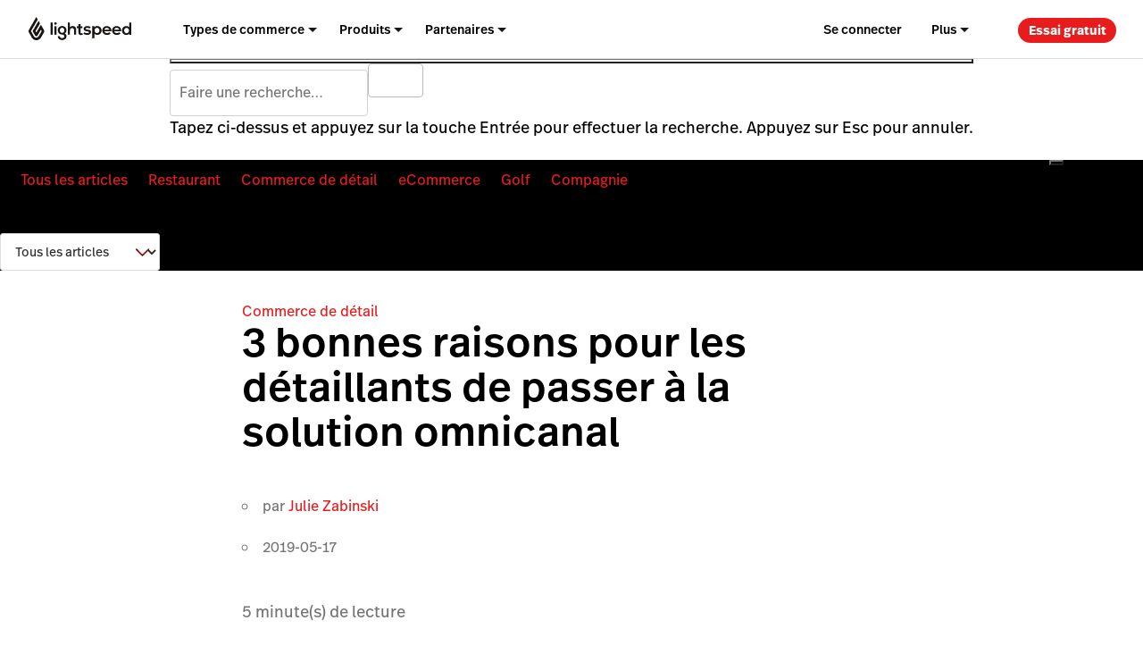

--- FILE ---
content_type: text/html; charset=utf-8
request_url: https://lightspeedhq.referralrock.com/externaltrack/?pageTitle=3%20bonnes%20raisons%20pour%20les%20d%20taillants%20de%20passer%20%20%20la%20solution%20omnicanal&scriptv=https%3A%2F%2Flightspeedhq.referralrock.com%2Fsdk%2Freferral.js%3F05-10-21&transactionKey=12caeb2f-ffcf-4d48-b142-9f8dba78f4f5&sourceURL=https%3A%2F%2Ffr.lightspeedhq.com%2Fblog%2F3-bonnes-raisons-pour-les-detaillants-de-passer-a-la-solution-omnicanal%2F
body_size: 574
content:


<!DOCTYPE html>

<html xmlns="http://www.w3.org/1999/xhtml">
<head><title>

</title></head>
<body>
    <form method="post" action="./?pageTitle=3+bonnes+raisons+pour+les+d+taillants+de+passer+++la+solution+omnicanal&amp;scriptv=https%3a%2f%2flightspeedhq.referralrock.com%2fsdk%2freferral.js%3f05-10-21&amp;transactionKey=12caeb2f-ffcf-4d48-b142-9f8dba78f4f5&amp;sourceURL=https%3a%2f%2ffr.lightspeedhq.com%2fblog%2f3-bonnes-raisons-pour-les-detaillants-de-passer-a-la-solution-omnicanal%2f" id="form1">
<div class="aspNetHidden">
<input type="hidden" name="__VIEWSTATE" id="__VIEWSTATE" value="TOEb8TcAv7ys1NC92TprpzkLJQq6VkrsGxhrP9arcs1BdNbgdw5Rt9Lrb4SlphQzWHLg06kaxIAfrRl7d5tUyMpTOPslNz8rho2NkyAEk1pOqCva" />
</div>

<div class="aspNetHidden">

	<input type="hidden" name="__VIEWSTATEGENERATOR" id="__VIEWSTATEGENERATOR" value="24DB8E63" />
</div>
    
    </form>
</body>
</html>


--- FILE ---
content_type: text/css
request_url: https://fr.lightspeedhq.com/wp-content/themes/ls/dist/css/tailwind-style.css?ver=1768428752
body_size: 17454
content:
/*! tailwindcss v4.1.1 | MIT License | https://tailwindcss.com */
/*!
Theme Name: Lightspeed WordPress + Tailwind
Ignore the error marks, they don't impact functionality of this file
*/
@layer theme, base, components, utilities;
@supports ((-webkit-hyphens: none) and (not (margin-trim: inline))) or ((-moz-orient: inline) and (not (color:rgb(from red r g b)))) {
  @layer base {
    *, ::before, ::after, ::backdrop {
      --tw-translate-x: 0;
      --tw-translate-y: 0;
      --tw-translate-z: 0;
      --tw-divide-x-reverse: 0;
      --tw-border-style: solid;
      --tw-divide-y-reverse: 0;
      --tw-gradient-position: initial;
      --tw-gradient-from: #0000;
      --tw-gradient-via: #0000;
      --tw-gradient-to: #0000;
      --tw-gradient-stops: initial;
      --tw-gradient-via-stops: initial;
      --tw-gradient-from-position: 0%;
      --tw-gradient-via-position: 50%;
      --tw-gradient-to-position: 100%;
      --tw-leading: initial;
      --tw-font-weight: initial;
      --tw-ordinal: initial;
      --tw-slashed-zero: initial;
      --tw-numeric-figure: initial;
      --tw-numeric-spacing: initial;
      --tw-numeric-fraction: initial;
      --tw-shadow: 0 0 #0000;
      --tw-shadow-color: initial;
      --tw-shadow-alpha: 100%;
      --tw-inset-shadow: 0 0 #0000;
      --tw-inset-shadow-color: initial;
      --tw-inset-shadow-alpha: 100%;
      --tw-ring-color: initial;
      --tw-ring-shadow: 0 0 #0000;
      --tw-inset-ring-color: initial;
      --tw-inset-ring-shadow: 0 0 #0000;
      --tw-ring-inset: initial;
      --tw-ring-offset-width: 0px;
      --tw-ring-offset-color: #fff;
      --tw-ring-offset-shadow: 0 0 #0000;
      --tw-outline-style: solid;
      --tw-blur: initial;
      --tw-brightness: initial;
      --tw-contrast: initial;
      --tw-grayscale: initial;
      --tw-hue-rotate: initial;
      --tw-invert: initial;
      --tw-opacity: initial;
      --tw-saturate: initial;
      --tw-sepia: initial;
      --tw-drop-shadow: initial;
      --tw-drop-shadow-color: initial;
      --tw-drop-shadow-alpha: 100%;
      --tw-drop-shadow-size: initial;
      --tw-duration: initial;
      --tw-ease: initial;
      --tw-content: "";
    }
  }
}
:root, :host {
  --tw-color-black: #000;
  --tw-color-white: #fff;
  --tw-spacing: 0.25rem;
  --tw-text-xs: 0.75rem;
  --tw-text-xs--line-height: calc(1 / 0.75);
  --tw-text-sm: 0.875rem;
  --tw-text-sm--line-height: calc(1.25 / 0.875);
  --tw-text-base: 1rem;
  --tw-text-base--line-height: calc(1.5 / 1);
  --tw-text-lg: 1.125rem;
  --tw-text-lg--line-height: calc(1.75 / 1.125);
  --tw-text-xl: 1.25rem;
  --tw-text-xl--line-height: calc(1.75 / 1.25);
  --tw-text-2xl: 1.5rem;
  --tw-text-2xl--line-height: calc(2 / 1.5);
  --tw-text-7xl: 4.5rem;
  --tw-text-7xl--line-height: 1;
  --tw-text-8xl: 6rem;
  --tw-text-8xl--line-height: 1;
  --tw-font-weight-normal: 400;
  --tw-font-weight-bold: 700;
  --tw-leading-tight: 1.25;
  --tw-radius-md: 0.375rem;
  --tw-radius-lg: 0.5rem;
  --tw-radius-xl: 0.75rem;
  --tw-radius-2xl: 1rem;
  --tw-radius-3xl: 1.5rem;
  --tw-ease-in: cubic-bezier(0.4, 0, 1, 1);
  --tw-ease-out: cubic-bezier(0, 0, 0.2, 1);
  --tw-ease-in-out: cubic-bezier(0.4, 0, 0.2, 1);
  --tw-animate-pulse: pulse 2s ease-in-out infinite;
  --tw-default-transition-duration: 150ms;
  --tw-default-transition-timing-function: cubic-bezier(0.4, 0, 0.2, 1);
  --tw-font-lsRegular: 'lsRegular', 'HelveticaNeue', 'Helvetica Neue', 'Helvetica', 'Arial',
    'sans-serif';
  --tw-font-lsMedium: 'lsMedium', 'HelveticaNeue', 'Helvetica Neue', 'Helvetica', 'Arial',
    'sans-serif';
  --tw-font-lsBold: 'lsBold', 'HelveticaNeue', 'Helvetica Neue', 'Helvetica', 'Arial',
    'sans-serif';
  --tw-font-lsOblique: 'lsOblique', 'HelveticaNeue', 'Helvetica Neue', 'Helvetica', 'Arial',
    'sans-serif';
  --tw-color-lightest: #FFFFFF;
  --tw-color-light: #F0F0F0;
  --tw-color-lightmid: #DDDDDD;
  --tw-color-mid: #757575;
  --tw-color-darkmid: #2b2b2b;
  --tw-color-darkest: #1A1A1A;
  --tw-color-highlight: #E81C1C;
  --tw-color-highlight-darker: #c7141f;
  --tw-color-charcoal: #191513;
  --tw-color-neutral-grey: #F6F4F3;
  --tw-color-eternal-flame: #540002;
  --tw-color-r52: #C6010D;
  --tw-color-wg60: #857F7C;
  --tw-color-wg96: #F7F0ED;
  --tw-color-accent-deep-blue: #1270f0;
  --tw-color-error-icon: #EC9535;
  --tw-color-y60: #BB6802;
  --tw-color-blue-36: #2E01AE;
  --tw-color-blue-44: #3F00E4;
  --tw-color-blue-52: #4E3AFF;
  --tw-spacing-3\.5: 0.875rem;
  --tw-spacing-4\.5: 1.125rem;
  --tw-spacing-7\.5: 1.875rem;
  --tw-spacing-10\.5: 2.625rem;
  --tw-spacing-12\.5: 3.125rem;
  --tw-spacing-13\.5: 3.375rem;
  --tw-spacing-15: 3.75rem;
  --tw-spacing-18: 4.5rem;
  --tw-spacing-30: 7.5rem;
  --tw-spacing-site-width: 1470px;
  --tw-list-style-type-letter: lower-alpha;
  --tw-list-style-type-asterisk: incrementing-asterisks;
  --tw-animate-fade-in-fast: fade-in 0.24s;
  --tw-animate-fade-in: fade-in 0.96s;
  --tw-animate-fade-in-slow: fade-in 2s;
  --tw-animate-fade-out-fast: fade-out 0.24s;
  --tw-animate-marquee-scroll: marquee-scroll 60s linear infinite;
}
.tw\:pointer-events-auto {
  pointer-events: auto !important;
}
.tw\:pointer-events-none {
  pointer-events: none !important;
}
.tw\:absolute {
  position: absolute !important;
}
.tw\:fixed {
  position: fixed !important;
}
.tw\:relative {
  position: relative !important;
}
.tw\:static {
  position: static !important;
}
.tw\:inset-0 {
  inset: calc(var(--tw-spacing) * 0) !important;
}
.tw\:-top-0\.5 {
  top: calc(var(--tw-spacing) * -0.5) !important;
}
.tw\:-top-1\.5 {
  top: calc(var(--tw-spacing) * -1.5) !important;
}
.tw\:-top-2 {
  top: calc(var(--tw-spacing) * -2) !important;
}
.tw\:-top-12 {
  top: calc(var(--tw-spacing) * -12) !important;
}
.tw\:-top-px {
  top: -1px !important;
}
.tw\:top-0 {
  top: calc(var(--tw-spacing) * 0) !important;
}
.tw\:top-1\.5 {
  top: calc(var(--tw-spacing) * 1.5) !important;
}
.tw\:top-1\/2 {
  top: calc(1/2 * 100%) !important;
}
.tw\:top-2\.5 {
  top: calc(var(--tw-spacing) * 2.5) !important;
}
.tw\:top-5 {
  top: calc(var(--tw-spacing) * 5) !important;
}
.tw\:top-8 {
  top: calc(var(--tw-spacing) * 8) !important;
}
.tw\:top-\[24\%\] {
  top: 24% !important;
}
.tw\:top-\[calc\(var\(--nav-height\)\+var\(--admin-bar-height\)-1px\)\] {
  top: calc(var(--nav-height) + var(--admin-bar-height) - 1px) !important;
}
.tw\:top-auto {
  top: auto !important;
}
.tw\:top-px {
  top: 1px !important;
}
.tw\:-right-1\.5 {
  right: calc(var(--tw-spacing) * -1.5) !important;
}
.tw\:-right-2 {
  right: calc(var(--tw-spacing) * -2) !important;
}
.tw\:-right-px {
  right: -1px !important;
}
.tw\:right-0 {
  right: calc(var(--tw-spacing) * 0) !important;
}
.tw\:right-0\.5 {
  right: calc(var(--tw-spacing) * 0.5) !important;
}
.tw\:right-3 {
  right: calc(var(--tw-spacing) * 3) !important;
}
.tw\:right-8 {
  right: calc(var(--tw-spacing) * 8) !important;
}
.tw\:right-10 {
  right: calc(var(--tw-spacing) * 10) !important;
}
.tw\:bottom-0 {
  bottom: calc(var(--tw-spacing) * 0) !important;
}
.tw\:bottom-6 {
  bottom: calc(var(--tw-spacing) * 6) !important;
}
.tw\:bottom-\[calc\(50\%-22px\)\] {
  bottom: calc(50% - 22px) !important;
}
.tw\:-left-1 {
  left: calc(var(--tw-spacing) * -1) !important;
}
.tw\:-left-1\.5 {
  left: calc(var(--tw-spacing) * -1.5) !important;
}
.tw\:left-0 {
  left: calc(var(--tw-spacing) * 0) !important;
}
.tw\:left-0\.5 {
  left: calc(var(--tw-spacing) * 0.5) !important;
}
.tw\:left-px {
  left: 1px !important;
}
.tw\:z-0 {
  z-index: 0 !important;
}
.tw\:z-1 {
  z-index: 1 !important;
}
.tw\:z-6 {
  z-index: 6 !important;
}
.tw\:z-10 {
  z-index: 10 !important;
}
.tw\:z-50 {
  z-index: 50 !important;
}
.tw\:z-100000 {
  z-index: 100000 !important;
}
.tw\:z-\[-1\] {
  z-index: -1 !important;
}
.tw\:z-\[1\] {
  z-index: 1 !important;
}
.tw\:z-\[1100\] {
  z-index: 1100 !important;
}
.tw\:order-1 {
  order: 1 !important;
}
.tw\:order-2 {
  order: 2 !important;
}
.tw\:order-3 {
  order: 3 !important;
}
.tw\:order-last {
  order: 9999 !important;
}
.tw\:col-span-2 {
  grid-column: span 2 / span 2 !important;
}
.tw\:col-span-full {
  grid-column: 1 / -1 !important;
}
.tw\:col-start-1 {
  grid-column-start: 1 !important;
}
.tw\:col-start-2 {
  grid-column-start: 2 !important;
}
.tw\:col-end-3 {
  grid-column-end: 3 !important;
}
.tw\:row-span-2 {
  grid-row: span 2 / span 2 !important;
}
.tw\:row-start-1 {
  grid-row-start: 1 !important;
}
.tw\:row-start-2 {
  grid-row-start: 2 !important;
}
.tw\:row-end-4 {
  grid-row-end: 4 !important;
}
.tw\:float-none {
  float: none !important;
}
.tw\:m-0 {
  margin: calc(var(--tw-spacing) * 0) !important;
}
.tw\:-mx-3 {
  margin-inline: calc(var(--tw-spacing) * -3) !important;
}
.tw\:-mx-6 {
  margin-inline: calc(var(--tw-spacing) * -6) !important;
}
.tw\:-mx-7\.5 {
  margin-inline: calc(var(--tw-spacing-7\.5) * -1) !important;
}
.tw\:-mx-10 {
  margin-inline: calc(var(--tw-spacing) * -10) !important;
}
.tw\:mx-0 {
  margin-inline: calc(var(--tw-spacing) * 0) !important;
}
.tw\:mx-6 {
  margin-inline: calc(var(--tw-spacing) * 6) !important;
}
.tw\:mx-auto {
  margin-inline: auto !important;
}
.tw\:-my-0 {
  margin-block: calc(var(--tw-spacing) * -0) !important;
}
.tw\:my-0 {
  margin-block: calc(var(--tw-spacing) * 0) !important;
}
.tw\:my-2 {
  margin-block: calc(var(--tw-spacing) * 2) !important;
}
.tw\:my-4 {
  margin-block: calc(var(--tw-spacing) * 4) !important;
}
.tw\:my-9 {
  margin-block: calc(var(--tw-spacing) * 9) !important;
}
.tw\:my-12 {
  margin-block: calc(var(--tw-spacing) * 12) !important;
}
.tw\:ms-0 {
  margin-inline-start: calc(var(--tw-spacing) * 0) !important;
}
.tw\:mt-0 {
  margin-top: calc(var(--tw-spacing) * 0) !important;
}
.tw\:mt-0\.5 {
  margin-top: calc(var(--tw-spacing) * 0.5) !important;
}
.tw\:mt-1\.5 {
  margin-top: calc(var(--tw-spacing) * 1.5) !important;
}
.tw\:mt-2 {
  margin-top: calc(var(--tw-spacing) * 2) !important;
}
.tw\:mt-3 {
  margin-top: calc(var(--tw-spacing) * 3) !important;
}
.tw\:mt-4 {
  margin-top: calc(var(--tw-spacing) * 4) !important;
}
.tw\:mt-4\.5 {
  margin-top: var(--tw-spacing-4\.5) !important;
}
.tw\:mt-5 {
  margin-top: calc(var(--tw-spacing) * 5) !important;
}
.tw\:mt-6 {
  margin-top: calc(var(--tw-spacing) * 6) !important;
}
.tw\:mt-7\.5 {
  margin-top: var(--tw-spacing-7\.5) !important;
}
.tw\:mt-9 {
  margin-top: calc(var(--tw-spacing) * 9) !important;
}
.tw\:mt-11 {
  margin-top: calc(var(--tw-spacing) * 11) !important;
}
.tw\:mt-12 {
  margin-top: calc(var(--tw-spacing) * 12) !important;
}
.tw\:mt-16 {
  margin-top: calc(var(--tw-spacing) * 16) !important;
}
.tw\:mt-\[-1px\] {
  margin-top: -1px !important;
}
.tw\:mt-\[-4px\] {
  margin-top: -4px !important;
}
.tw\:mt-\[-90px\] {
  margin-top: -90px !important;
}
.tw\:mt-\[-108px\] {
  margin-top: -108px !important;
}
.tw\:mt-\[8px\] {
  margin-top: 8px !important;
}
.tw\:mt-\[24px\] {
  margin-top: 24px !important;
}
.tw\:mt-\[144px\] {
  margin-top: 144px !important;
}
.tw\:mt-\[var\(--mobile-summary-height\,64\.39px\)\] {
  margin-top: var(--mobile-summary-height,64.39px) !important;
}
.tw\:mt-px {
  margin-top: 1px !important;
}
.tw\:-mr-1 {
  margin-right: calc(var(--tw-spacing) * -1) !important;
}
.tw\:mr-0 {
  margin-right: calc(var(--tw-spacing) * 0) !important;
}
.tw\:mr-2 {
  margin-right: calc(var(--tw-spacing) * 2) !important;
}
.tw\:mr-3 {
  margin-right: calc(var(--tw-spacing) * 3) !important;
}
.tw\:mr-6 {
  margin-right: calc(var(--tw-spacing) * 6) !important;
}
.tw\:mr-10 {
  margin-right: calc(var(--tw-spacing) * 10) !important;
}
.tw\:mb-0 {
  margin-bottom: calc(var(--tw-spacing) * 0) !important;
}
.tw\:mb-0\.5 {
  margin-bottom: calc(var(--tw-spacing) * 0.5) !important;
}
.tw\:mb-1\.5 {
  margin-bottom: calc(var(--tw-spacing) * 1.5) !important;
}
.tw\:mb-2 {
  margin-bottom: calc(var(--tw-spacing) * 2) !important;
}
.tw\:mb-2\.5 {
  margin-bottom: calc(var(--tw-spacing) * 2.5) !important;
}
.tw\:mb-3 {
  margin-bottom: calc(var(--tw-spacing) * 3) !important;
}
.tw\:mb-4 {
  margin-bottom: calc(var(--tw-spacing) * 4) !important;
}
.tw\:mb-4\.5 {
  margin-bottom: var(--tw-spacing-4\.5) !important;
}
.tw\:mb-5 {
  margin-bottom: calc(var(--tw-spacing) * 5) !important;
}
.tw\:mb-6 {
  margin-bottom: calc(var(--tw-spacing) * 6) !important;
}
.tw\:mb-7 {
  margin-bottom: calc(var(--tw-spacing) * 7) !important;
}
.tw\:mb-7\.5 {
  margin-bottom: var(--tw-spacing-7\.5) !important;
}
.tw\:mb-8 {
  margin-bottom: calc(var(--tw-spacing) * 8) !important;
}
.tw\:mb-9 {
  margin-bottom: calc(var(--tw-spacing) * 9) !important;
}
.tw\:mb-10 {
  margin-bottom: calc(var(--tw-spacing) * 10) !important;
}
.tw\:mb-12 {
  margin-bottom: calc(var(--tw-spacing) * 12) !important;
}
.tw\:mb-\[0px\] {
  margin-bottom: 0px !important;
}
.tw\:mb-\[8px\] {
  margin-bottom: 8px !important;
}
.tw\:mb-\[16px\] {
  margin-bottom: 16px !important;
}
.tw\:mb-\[24px\] {
  margin-bottom: 24px !important;
}
.tw\:mb-\[48px\] {
  margin-bottom: 48px !important;
}
.tw\:mb-\[50px\] {
  margin-bottom: 50px !important;
}
.tw\:mb-\[145px\] {
  margin-bottom: 145px !important;
}
.tw\:mb-\[var\(--continue-button-height\,73px\)\] {
  margin-bottom: var(--continue-button-height,73px) !important;
}
.tw\:-ml-0\.5 {
  margin-left: calc(var(--tw-spacing) * -0.5) !important;
}
.tw\:-ml-1 {
  margin-left: calc(var(--tw-spacing) * -1) !important;
}
.tw\:ml-0 {
  margin-left: calc(var(--tw-spacing) * 0) !important;
}
.tw\:ml-2 {
  margin-left: calc(var(--tw-spacing) * 2) !important;
}
.tw\:ml-3 {
  margin-left: calc(var(--tw-spacing) * 3) !important;
}
.tw\:ml-7\.5 {
  margin-left: var(--tw-spacing-7\.5) !important;
}
.tw\:ml-8 {
  margin-left: calc(var(--tw-spacing) * 8) !important;
}
.tw\:block {
  display: block !important;
}
.tw\:flex {
  display: flex !important;
}
.tw\:grid {
  display: grid !important;
}
.tw\:hidden {
  display: none !important;
}
.tw\:inline-block {
  display: inline-block !important;
}
.tw\:aspect-4\/3 {
  aspect-ratio: 4/3 !important;
}
.tw\:aspect-16\/9 {
  aspect-ratio: 16/9 !important;
}
.tw\:aspect-19\/8 {
  aspect-ratio: 19/8 !important;
}
.tw\:aspect-\[19\/8\] {
  aspect-ratio: 19/8 !important;
}
.tw\:aspect-\[295\/132\] {
  aspect-ratio: 295/132 !important;
}
.tw\:aspect-square {
  aspect-ratio: 1 / 1 !important;
}
.tw\:h-0 {
  height: calc(var(--tw-spacing) * 0) !important;
}
.tw\:h-1\.5 {
  height: calc(var(--tw-spacing) * 1.5) !important;
}
.tw\:h-3 {
  height: calc(var(--tw-spacing) * 3) !important;
}
.tw\:h-4\.5 {
  height: var(--tw-spacing-4\.5) !important;
}
.tw\:h-7\.5 {
  height: var(--tw-spacing-7\.5) !important;
}
.tw\:h-9 {
  height: calc(var(--tw-spacing) * 9) !important;
}
.tw\:h-10 {
  height: calc(var(--tw-spacing) * 10) !important;
}
.tw\:h-12 {
  height: calc(var(--tw-spacing) * 12) !important;
}
.tw\:h-\[1\.25rem\] {
  height: 1.25rem !important;
}
.tw\:h-\[2\.8em\] {
  height: 2.8em !important;
}
.tw\:h-\[13px\] {
  height: 13px !important;
}
.tw\:h-\[24px\] {
  height: 24px !important;
}
.tw\:h-\[70px\] {
  height: 70px !important;
}
.tw\:h-\[75px\] {
  height: 75px !important;
}
.tw\:h-\[83px\] {
  height: 83px !important;
}
.tw\:h-\[163px\] {
  height: 163px !important;
}
.tw\:h-\[240px\] {
  height: 240px !important;
}
.tw\:h-\[258px\] {
  height: 258px !important;
}
.tw\:h-\[300px\] {
  height: 300px !important;
}
.tw\:h-\[auto\] {
  height: auto !important;
}
.tw\:h-\[calc\(100dvh-var\(--admin-bar-height\,0px\)-var\(--nav-height\,65px\)\)\] {
  height: calc(100dvh - var(--admin-bar-height,0px) - var(--nav-height,65px)) !important;
}
.tw\:h-\[calc\(100vh-119px\)\] {
  height: calc(100vh - 119px) !important;
}
.tw\:h-auto {
  height: auto !important;
}
.tw\:h-full {
  height: 100% !important;
}
.tw\:h-screen {
  height: 100vh !important;
}
.tw\:max-h-24 {
  max-height: calc(var(--tw-spacing) * 24) !important;
}
.tw\:max-h-\[50px\] {
  max-height: 50px !important;
}
.tw\:max-h-\[269px\] {
  max-height: 269px !important;
}
.tw\:min-h-\[38px\] {
  min-height: 38px !important;
}
.tw\:min-h-\[50px\] {
  min-height: 50px !important;
}
.tw\:min-h-\[100px\] {
  min-height: 100px !important;
}
.tw\:min-h-\[480px\] {
  min-height: 480px !important;
}
.tw\:min-h-\[720px\] {
  min-height: 720px !important;
}
.tw\:min-h-auto {
  min-height: auto !important;
}
.tw\:min-h-full {
  min-height: 100% !important;
}
.tw\:min-h-screen {
  min-height: 100vh !important;
}
.tw\:w-0\.5 {
  width: calc(var(--tw-spacing) * 0.5) !important;
}
.tw\:w-1\/2 {
  width: calc(1/2 * 100%) !important;
}
.tw\:w-2\/5 {
  width: calc(2/5 * 100%) !important;
}
.tw\:w-3 {
  width: calc(var(--tw-spacing) * 3) !important;
}
.tw\:w-7\.5 {
  width: var(--tw-spacing-7\.5) !important;
}
.tw\:w-9 {
  width: calc(var(--tw-spacing) * 9) !important;
}
.tw\:w-10 {
  width: calc(var(--tw-spacing) * 10) !important;
}
.tw\:w-12 {
  width: calc(var(--tw-spacing) * 12) !important;
}
.tw\:w-21 {
  width: calc(var(--tw-spacing) * 21) !important;
}
.tw\:w-\[1\.25rem\] {
  width: 1.25rem !important;
}
.tw\:w-\[2\.75rem\] {
  width: 2.75rem !important;
}
.tw\:w-\[13px\] {
  width: 13px !important;
}
.tw\:w-\[19px\] {
  width: 19px !important;
}
.tw\:w-\[25px\] {
  width: 25px !important;
}
.tw\:w-\[31px\] {
  width: 31px !important;
}
.tw\:w-\[34px\] {
  width: 34px !important;
}
.tw\:w-\[65\%\] {
  width: 65% !important;
}
.tw\:w-\[76px\] {
  width: 76px !important;
}
.tw\:w-\[80px\] {
  width: 80px !important;
}
.tw\:w-\[90px\] {
  width: 90px !important;
}
.tw\:w-\[100\%\] {
  width: 100% !important;
}
.tw\:w-\[105px\] {
  width: 105px !important;
}
.tw\:w-\[155px\] {
  width: 155px !important;
}
.tw\:w-\[170px\] {
  width: 170px !important;
}
.tw\:w-\[200\%\] {
  width: 200% !important;
}
.tw\:w-\[200px\] {
  width: 200px !important;
}
.tw\:w-\[235px\] {
  width: 235px !important;
}
.tw\:w-\[310px\] {
  width: 310px !important;
}
.tw\:w-\[600px\] {
  width: 600px !important;
}
.tw\:w-\[calc\(100\%\+3px\)\] {
  width: calc(100% + 3px) !important;
}
.tw\:w-\[calc\(100\%\+8px\)\] {
  width: calc(100% + 8px) !important;
}
.tw\:w-\[calc\(100\%-36px\)\] {
  width: calc(100% - 36px) !important;
}
.tw\:w-auto {
  width: auto !important;
}
.tw\:w-fit {
  width: fit-content !important;
}
.tw\:w-full {
  width: 100% !important;
}
.tw\:w-screen {
  width: 100vw !important;
}
.tw\:max-w-\[113px\] {
  max-width: 113px !important;
}
.tw\:max-w-\[160px\] {
  max-width: 160px !important;
}
.tw\:max-w-\[180px\] {
  max-width: 180px !important;
}
.tw\:max-w-\[220px\] {
  max-width: 220px !important;
}
.tw\:max-w-\[255px\] {
  max-width: 255px !important;
}
.tw\:max-w-\[270px\] {
  max-width: 270px !important;
}
.tw\:max-w-\[420px\] {
  max-width: 420px !important;
}
.tw\:max-w-\[450px\] {
  max-width: 450px !important;
}
.tw\:max-w-\[500px\] {
  max-width: 500px !important;
}
.tw\:max-w-\[590px\] {
  max-width: 590px !important;
}
.tw\:max-w-\[600px\] {
  max-width: 600px !important;
}
.tw\:max-w-\[610px\] {
  max-width: 610px !important;
}
.tw\:max-w-\[900px\] {
  max-width: 900px !important;
}
.tw\:max-w-\[920px\] {
  max-width: 920px !important;
}
.tw\:max-w-\[1000px\] {
  max-width: 1000px !important;
}
.tw\:max-w-\[1147px\] {
  max-width: 1147px !important;
}
.tw\:max-w-\[1200px\] {
  max-width: 1200px !important;
}
.tw\:max-w-\[1230px\] {
  max-width: 1230px !important;
}
.tw\:max-w-\[1340px\] {
  max-width: 1340px !important;
}
.tw\:max-w-\[var\(--buy-now-max-width\)\] {
  max-width: var(--buy-now-max-width) !important;
}
.tw\:max-w-full {
  max-width: 100% !important;
}
.tw\:max-w-max {
  max-width: max-content !important;
}
.tw\:max-w-none {
  max-width: none !important;
}
.tw\:max-w-site-width {
  max-width: var(--tw-spacing-site-width) !important;
}
.tw\:min-w-0 {
  min-width: calc(var(--tw-spacing) * 0) !important;
}
.tw\:min-w-5\.5 {
  min-width: calc(var(--tw-spacing) * 5.5) !important;
}
.tw\:min-w-40 {
  min-width: calc(var(--tw-spacing) * 40) !important;
}
.tw\:min-w-\[130px\] {
  min-width: 130px !important;
}
.tw\:min-w-\[300px\] {
  min-width: 300px !important;
}
.tw\:min-w-full {
  min-width: 100% !important;
}
.tw\:flex-1 {
  flex: 1 !important;
}
.tw\:shrink-0 {
  flex-shrink: 0 !important;
}
.tw\:grow {
  flex-grow: 1 !important;
}
.tw\:grow-0 {
  flex-grow: 0 !important;
}
.tw\:basis-1\/2 {
  flex-basis: calc(1/2 * 100%) !important;
}
.tw\:basis-4\/12 {
  flex-basis: calc(4/12 * 100%) !important;
}
.tw\:basis-12 {
  flex-basis: calc(var(--tw-spacing) * 12) !important;
}
.tw\:basis-auto {
  flex-basis: auto !important;
}
.tw\:translate-x-0 {
  --tw-translate-x: calc(var(--tw-spacing) * 0) !important;
  translate: var(--tw-translate-x) var(--tw-translate-y) !important;
}
.tw\:scale-\[1\.02\] {
  scale: 1.02 !important;
}
.tw\:-rotate-90 {
  rotate: calc(90deg * -1) !important;
}
.tw\:rotate-0 {
  rotate: 0deg !important;
}
.tw\:rotate-90 {
  rotate: 90deg !important;
}
.tw\:rotate-180 {
  rotate: 180deg !important;
}
.tw\:animate-fade-in-fast {
  animation: var(--tw-animate-fade-in-fast) !important;
}
.tw\:animate-fade-in-slow {
  animation: var(--tw-animate-fade-in-slow) !important;
}
.tw\:animate-fade-out-fast {
  animation: var(--tw-animate-fade-out-fast) !important;
}
.tw\:animate-marquee-scroll {
  animation: var(--tw-animate-marquee-scroll) !important;
}
.tw\:animate-pulse {
  animation: var(--tw-animate-pulse) !important;
}
.tw\:cursor-default {
  cursor: default !important;
}
.tw\:cursor-pointer {
  cursor: pointer !important;
}
.tw\:list-outside {
  list-style-position: outside !important;
}
.tw\:list-asterisk {
  list-style-type: var(--tw-list-style-type-asterisk) !important;
}
.tw\:list-decimal {
  list-style-type: decimal !important;
}
.tw\:list-letter {
  list-style-type: var(--tw-list-style-type-letter) !important;
}
.tw\:list-none {
  list-style-type: none !important;
}
.tw\:appearance-none {
  appearance: none !important;
}
.tw\:grid-cols-1 {
  grid-template-columns: repeat(1, minmax(0, 1fr)) !important;
}
.tw\:grid-cols-2 {
  grid-template-columns: repeat(2, minmax(0, 1fr)) !important;
}
.tw\:grid-cols-3 {
  grid-template-columns: repeat(3, minmax(0, 1fr)) !important;
}
.tw\:grid-cols-\[1fr_auto_1fr\] {
  grid-template-columns: 1fr auto 1fr !important;
}
.tw\:grid-cols-\[max-content\] {
  grid-template-columns: max-content !important;
}
.tw\:grid-cols-\[minmax\(300px\,1fr\)_2fr\] {
  grid-template-columns: minmax(300px,1fr) 2fr !important;
}
.tw\:grid-rows-2 {
  grid-template-rows: repeat(2, minmax(0, 1fr)) !important;
}
.tw\:grid-rows-\[min-content_4fr_min-content\] {
  grid-template-rows: min-content 4fr min-content !important;
}
.tw\:flex-col {
  flex-direction: column !important;
}
.tw\:flex-col-reverse {
  flex-direction: column-reverse !important;
}
.tw\:flex-row {
  flex-direction: row !important;
}
.tw\:flex-nowrap {
  flex-wrap: nowrap !important;
}
.tw\:flex-wrap {
  flex-wrap: wrap !important;
}
.tw\:items-baseline-last {
  align-items: last baseline !important;
}
.tw\:items-center {
  align-items: center !important;
}
.tw\:items-end {
  align-items: flex-end !important;
}
.tw\:items-start {
  align-items: flex-start !important;
}
.tw\:items-stretch {
  align-items: stretch !important;
}
.tw\:justify-around {
  justify-content: space-around !important;
}
.tw\:justify-between {
  justify-content: space-between !important;
}
.tw\:justify-center {
  justify-content: center !important;
}
.tw\:justify-end {
  justify-content: flex-end !important;
}
.tw\:justify-start {
  justify-content: flex-start !important;
}
.tw\:justify-items-center {
  justify-items: center !important;
}
.tw\:gap-0 {
  gap: calc(var(--tw-spacing) * 0) !important;
}
.tw\:gap-0\.5 {
  gap: calc(var(--tw-spacing) * 0.5) !important;
}
.tw\:gap-1 {
  gap: calc(var(--tw-spacing) * 1) !important;
}
.tw\:gap-1\.5 {
  gap: calc(var(--tw-spacing) * 1.5) !important;
}
.tw\:gap-2 {
  gap: calc(var(--tw-spacing) * 2) !important;
}
.tw\:gap-2\.5 {
  gap: calc(var(--tw-spacing) * 2.5) !important;
}
.tw\:gap-3 {
  gap: calc(var(--tw-spacing) * 3) !important;
}
.tw\:gap-4 {
  gap: calc(var(--tw-spacing) * 4) !important;
}
.tw\:gap-5 {
  gap: calc(var(--tw-spacing) * 5) !important;
}
.tw\:gap-6 {
  gap: calc(var(--tw-spacing) * 6) !important;
}
.tw\:gap-8 {
  gap: calc(var(--tw-spacing) * 8) !important;
}
.tw\:gap-9 {
  gap: calc(var(--tw-spacing) * 9) !important;
}
.tw\:gap-10 {
  gap: calc(var(--tw-spacing) * 10) !important;
}
.tw\:gap-x-0\.5 {
  column-gap: calc(var(--tw-spacing) * 0.5) !important;
}
.tw\:gap-x-2 {
  column-gap: calc(var(--tw-spacing) * 2) !important;
}
.tw\:gap-x-3 {
  column-gap: calc(var(--tw-spacing) * 3) !important;
}
.tw\:gap-x-4 {
  column-gap: calc(var(--tw-spacing) * 4) !important;
}
.tw\:gap-x-6 {
  column-gap: calc(var(--tw-spacing) * 6) !important;
}
.tw\:gap-x-9 {
  column-gap: calc(var(--tw-spacing) * 9) !important;
}
.tw\:gap-x-10 {
  column-gap: calc(var(--tw-spacing) * 10) !important;
}
.tw\:gap-x-16 {
  column-gap: calc(var(--tw-spacing) * 16) !important;
}
.tw\:gap-x-30 {
  column-gap: var(--tw-spacing-30) !important;
}
.tw\:gap-y-3 {
  row-gap: calc(var(--tw-spacing) * 3) !important;
}
.tw\:gap-y-4 {
  row-gap: calc(var(--tw-spacing) * 4) !important;
}
.tw\:gap-y-8 {
  row-gap: calc(var(--tw-spacing) * 8) !important;
}
.tw\:gap-y-9 {
  row-gap: calc(var(--tw-spacing) * 9) !important;
}
.tw\:gap-y-18 {
  row-gap: var(--tw-spacing-18) !important;
}
.tw\:gap-y-\[3\.75rem\] {
  row-gap: 3.75rem !important;
}
.tw\:divide-x {
  :where(& > :not(:last-child)) {
    --tw-divide-x-reverse: 0 !important;
    border-inline-style: var(--tw-border-style) !important;
    border-inline-start-width: calc(1px * var(--tw-divide-x-reverse)) !important;
    border-inline-end-width: calc(1px * calc(1 - var(--tw-divide-x-reverse))) !important;
  }
}
.tw\:divide-y {
  :where(& > :not(:last-child)) {
    --tw-divide-y-reverse: 0 !important;
    border-bottom-style: var(--tw-border-style) !important;
    border-top-style: var(--tw-border-style) !important;
    border-top-width: calc(1px * var(--tw-divide-y-reverse)) !important;
    border-bottom-width: calc(1px * calc(1 - var(--tw-divide-y-reverse))) !important;
  }
}
.tw\:divide-\[\#6D6865\] {
  :where(& > :not(:last-child)) {
    border-color: #6D6865 !important;
  }
}
.tw\:divide-\[\#413C3A\] {
  :where(& > :not(:last-child)) {
    border-color: #413C3A !important;
  }
}
.tw\:self-center {
  align-self: center !important;
}
.tw\:self-start {
  align-self: flex-start !important;
}
.tw\:self-stretch {
  align-self: stretch !important;
}
.tw\:overflow-hidden {
  overflow: hidden !important;
}
.tw\:overflow-visible {
  overflow: visible !important;
}
.tw\:overflow-x-clip {
  overflow-x: clip !important;
}
.tw\:overflow-x-hidden {
  overflow-x: hidden !important;
}
.tw\:overflow-y-auto {
  overflow-y: auto !important;
}
.tw\:overflow-y-hidden {
  overflow-y: hidden !important;
}
.tw\:overflow-y-scroll {
  overflow-y: scroll !important;
}
.tw\:rounded {
  border-radius: 0.25rem !important;
}
.tw\:rounded-2xl {
  border-radius: var(--tw-radius-2xl) !important;
}
.tw\:rounded-3xl {
  border-radius: var(--tw-radius-3xl) !important;
}
.tw\:rounded-\[3px\] {
  border-radius: 3px !important;
}
.tw\:rounded-\[10px\] {
  border-radius: 10px !important;
}
.tw\:rounded-\[30px\] {
  border-radius: 30px !important;
}
.tw\:rounded-\[36px\] {
  border-radius: 36px !important;
}
.tw\:rounded-full {
  border-radius: calc(infinity * 1px) !important;
}
.tw\:rounded-lg {
  border-radius: var(--tw-radius-lg) !important;
}
.tw\:rounded-md {
  border-radius: var(--tw-radius-md) !important;
}
.tw\:rounded-xl {
  border-radius: var(--tw-radius-xl) !important;
}
.tw\:rounded-t-md {
  border-top-left-radius: var(--tw-radius-md) !important;
  border-top-right-radius: var(--tw-radius-md) !important;
}
.tw\:border {
  border-style: var(--tw-border-style) !important;
  border-width: 1px !important;
}
.tw\:border-0 {
  border-style: var(--tw-border-style) !important;
  border-width: 0px !important;
}
.tw\:border-2 {
  border-style: var(--tw-border-style) !important;
  border-width: 2px !important;
}
.tw\:border-x {
  border-inline-style: var(--tw-border-style) !important;
  border-inline-width: 1px !important;
}
.tw\:border-x-0 {
  border-inline-style: var(--tw-border-style) !important;
  border-inline-width: 0px !important;
}
.tw\:border-y {
  border-block-style: var(--tw-border-style) !important;
  border-block-width: 1px !important;
}
.tw\:border-t {
  border-top-style: var(--tw-border-style) !important;
  border-top-width: 1px !important;
}
.tw\:border-b {
  border-bottom-style: var(--tw-border-style) !important;
  border-bottom-width: 1px !important;
}
.tw\:border-l-0 {
  border-left-style: var(--tw-border-style) !important;
  border-left-width: 0px !important;
}
.tw\:border-l-4 {
  border-left-style: var(--tw-border-style) !important;
  border-left-width: 4px !important;
}
.tw\:border-none {
  --tw-border-style: none !important;
  border-style: none !important;
}
.tw\:border-solid {
  --tw-border-style: solid !important;
  border-style: solid !important;
}
.tw\:border-\[\#6368FF\] {
  border-color: #6368FF !important;
}
.tw\:border-\[\#CFC9C6\] {
  border-color: #CFC9C6 !important;
}
.tw\:border-accent-deep-blue {
  border-color: var(--tw-color-accent-deep-blue) !important;
}
.tw\:border-black {
  border-color: var(--tw-color-black) !important;
}
.tw\:border-charcoal {
  border-color: var(--tw-color-charcoal) !important;
}
.tw\:border-error-icon {
  border-color: var(--tw-color-error-icon) !important;
}
.tw\:border-highlight {
  border-color: var(--tw-color-highlight) !important;
}
.tw\:border-lightest {
  border-color: var(--tw-color-lightest) !important;
}
.tw\:border-lightmid {
  border-color: var(--tw-color-lightmid) !important;
}
.tw\:border-neutral-grey {
  border-color: var(--tw-color-neutral-grey) !important;
}
.tw\:border-transparent {
  border-color: transparent !important;
}
.tw\:border-x-lightmid {
  border-inline-color: var(--tw-color-lightmid) !important;
}
.tw\:border-t-lightmid {
  border-top-color: var(--tw-color-lightmid) !important;
}
.tw\:border-b-lightmid {
  border-bottom-color: var(--tw-color-lightmid) !important;
}
.tw\:bg-\[\#3B3D42\] {
  background-color: #3B3D42 !important;
}
.tw\:bg-\[\#67696F\] {
  background-color: #67696F !important;
}
.tw\:bg-\[\#191513A6\] {
  background-color: #191513A6 !important;
}
.tw\:bg-\[\#191513\] {
  background-color: #191513 !important;
}
.tw\:bg-\[\#CFC9C6\] {
  background-color: #CFC9C6 !important;
}
.tw\:bg-\[\#EEF1FF\] {
  background-color: #EEF1FF !important;
}
.tw\:bg-\[\#F6F4F3\] {
  background-color: #F6F4F3 !important;
}
.tw\:bg-accent-deep-blue {
  background-color: var(--tw-color-accent-deep-blue) !important;
}
.tw\:bg-black {
  background-color: var(--tw-color-black) !important;
}
.tw\:bg-charcoal {
  background-color: var(--tw-color-charcoal) !important;
}
.tw\:bg-darkest {
  background-color: var(--tw-color-darkest) !important;
}
.tw\:bg-eternal-flame {
  background-color: var(--tw-color-eternal-flame) !important;
}
.tw\:bg-highlight {
  background-color: var(--tw-color-highlight) !important;
}
.tw\:bg-light {
  background-color: var(--tw-color-light) !important;
}
.tw\:bg-lightest {
  background-color: var(--tw-color-lightest) !important;
}
.tw\:bg-lightmid {
  background-color: var(--tw-color-lightmid) !important;
}
.tw\:bg-neutral-grey {
  background-color: var(--tw-color-neutral-grey) !important;
}
.tw\:bg-transparent {
  background-color: transparent !important;
}
.tw\:bg-wg96 {
  background-color: var(--tw-color-wg96) !important;
}
.tw\:bg-white {
  background-color: var(--tw-color-white) !important;
}
.tw\:bg-gradient-to-br {
  --tw-gradient-position: to bottom right in oklab !important;
  background-image: linear-gradient(var(--tw-gradient-stops)) !important;
}
.tw\:bg-linear-\[90deg\,rgba\(0\,_0\,_0\,_1\)_0\%\,rgba\(0\,_0\,_0\,_0\)_15\%\,rgba\(0\,_0\,_0\,_0\)_85\%\,rgba\(0\,_0\,_0\,_1\)_100\%\] {
  --tw-gradient-position: 90deg,rgba(0, 0, 0, 1) 0%,rgba(0, 0, 0, 0) 15%,rgba(0, 0, 0, 0) 85%,rgba(0, 0, 0, 1) 100% !important;
  background-image: linear-gradient(var(--tw-gradient-stops,90deg,rgba(0, 0, 0, 1) 0%,rgba(0, 0, 0, 0) 15%,rgba(0, 0, 0, 0) 85%,rgba(0, 0, 0, 1) 100%)) !important;
}
.tw\:bg-linear-\[90deg\,rgba\(240\,_240\,_240\,_1\)_0\%\,rgba\(240\,_240\,_240\,_0\)_15\%\,rgba\(240\,_240\,_240\,_0\)_85\%\,rgba\(240\,_240\,_240\,_1\)_100\%\] {
  --tw-gradient-position: 90deg,rgba(240, 240, 240, 1) 0%,rgba(240, 240, 240, 0) 15%,rgba(240, 240, 240, 0) 85%,rgba(240, 240, 240, 1) 100% !important;
  background-image: linear-gradient(var(--tw-gradient-stops,90deg,rgba(240, 240, 240, 1) 0%,rgba(240, 240, 240, 0) 15%,rgba(240, 240, 240, 0) 85%,rgba(240, 240, 240, 1) 100%)) !important;
}
.tw\:bg-linear-\[90deg\,rgba\(255\,_255\,_255\,_1\)_0\%\,rgba\(255\,_255\,_255\,_0\)_15\%\,rgba\(255\,_255\,_255\,_0\)_85\%\,rgba\(255\,_255\,_255\,_1\)_100\%\] {
  --tw-gradient-position: 90deg,rgba(255, 255, 255, 1) 0%,rgba(255, 255, 255, 0) 15%,rgba(255, 255, 255, 0) 85%,rgba(255, 255, 255, 1) 100% !important;
  background-image: linear-gradient(var(--tw-gradient-stops,90deg,rgba(255, 255, 255, 1) 0%,rgba(255, 255, 255, 0) 15%,rgba(255, 255, 255, 0) 85%,rgba(255, 255, 255, 1) 100%)) !important;
}
.tw\:bg-\(image\:--gradient-blue-center\) {
  background-image: var(--gradient-blue-center) !important;
}
.tw\:bg-\(image\:--gradient-pulse-animation\) {
  background-image: var(--gradient-pulse-animation) !important;
}
.tw\:bg-\[url\(\'data\:image\/svg\+xml\;base64\,[base64]\+CjxwYXRoIGQ9Ik0xMTY5LjEsMTM4LjhMNzUyLjMsNTM0LjZjLTc2LjcsNzIuOC0yMDEsNzIuOC0yNzcuNywwTDU3LjksMTM4LjhDMTcuNywxMDAuNi0xLjQsNTAsMC41LDBoMTIyNS45CglDMTIyOC40LDUwLDEyMDkuMywxMDAuNiwxMTY5LjEsMTM4Ljh6Ii8\+Cjwvc3ZnPgo\=\'\)\] {
  background-image: url('[data-uri]') !important;
}
.tw\:from-\[\#1A1614\] {
  --tw-gradient-from: #1A1614 !important;
  --tw-gradient-stops: var(--tw-gradient-via-stops, var(--tw-gradient-position), var(--tw-gradient-from) var(--tw-gradient-from-position), var(--tw-gradient-to) var(--tw-gradient-to-position)) !important;
}
.tw\:from-\[\#540102\] {
  --tw-gradient-from: #540102 !important;
  --tw-gradient-stops: var(--tw-gradient-via-stops, var(--tw-gradient-position), var(--tw-gradient-from) var(--tw-gradient-from-position), var(--tw-gradient-to) var(--tw-gradient-to-position)) !important;
}
.tw\:to-\[\#9e030a\] {
  --tw-gradient-to: #9e030a !important;
  --tw-gradient-stops: var(--tw-gradient-via-stops, var(--tw-gradient-position), var(--tw-gradient-from) var(--tw-gradient-from-position), var(--tw-gradient-to) var(--tw-gradient-to-position)) !important;
}
.tw\:to-\[\#46413F\] {
  --tw-gradient-to: #46413F !important;
  --tw-gradient-stops: var(--tw-gradient-via-stops, var(--tw-gradient-position), var(--tw-gradient-from) var(--tw-gradient-from-position), var(--tw-gradient-to) var(--tw-gradient-to-position)) !important;
}
.tw\:bg-\[length\:20px\] {
  background-size: 20px !important;
}
.tw\:bg-\[length\:50\%\] {
  background-size: 50% !important;
}
.tw\:bg-contain {
  background-size: contain !important;
}
.tw\:bg-cover {
  background-size: cover !important;
}
.tw\:bg-size-\[100\%_600\%\] {
  background-size: 100% 600% !important;
}
.tw\:bg-\[center_bottom\] {
  background-position: center bottom !important;
}
.tw\:bg-\[center_top\] {
  background-position: center top !important;
}
.tw\:bg-\[top_center\] {
  background-position: top center !important;
}
.tw\:bg-center {
  background-position: center !important;
}
.tw\:bg-left {
  background-position: left !important;
}
.tw\:bg-position-\[calc\(100\%-12px\)\] {
  background-position: calc(100% - 12px) !important;
}
.tw\:bg-right {
  background-position: right !important;
}
.tw\:bg-no-repeat {
  background-repeat: no-repeat !important;
}
.tw\:bg-repeat {
  background-repeat: repeat !important;
}
.tw\:fill-\[\#0F004C\] {
  fill: #0F004C !important;
}
.tw\:fill-charcoal {
  fill: var(--tw-color-charcoal) !important;
}
.tw\:fill-current {
  fill: currentColor !important;
}
.tw\:fill-darkest {
  fill: var(--tw-color-darkest) !important;
}
.tw\:fill-error-icon {
  fill: var(--tw-color-error-icon) !important;
}
.tw\:fill-highlight {
  fill: var(--tw-color-highlight) !important;
}
.tw\:fill-lightest {
  fill: var(--tw-color-lightest) !important;
}
.tw\:fill-mid {
  fill: var(--tw-color-mid) !important;
}
.tw\:fill-neutral-grey {
  fill: var(--tw-color-neutral-grey) !important;
}
.tw\:fill-none {
  fill: none !important;
}
.tw\:fill-wg96 {
  fill: var(--tw-color-wg96) !important;
}
.tw\:fill-white {
  fill: var(--tw-color-white) !important;
}
.tw\:stroke-charcoal {
  stroke: var(--tw-color-charcoal) !important;
}
.tw\:stroke-highlight {
  stroke: var(--tw-color-highlight) !important;
}
.tw\:stroke-neutral-grey {
  stroke: var(--tw-color-neutral-grey) !important;
}
.tw\:stroke-wg60 {
  stroke: var(--tw-color-wg60) !important;
}
.tw\:stroke-2 {
  stroke-width: 2 !important;
}
.tw\:object-contain {
  object-fit: contain !important;
}
.tw\:object-cover {
  object-fit: cover !important;
}
.tw\:p-0 {
  padding: calc(var(--tw-spacing) * 0) !important;
}
.tw\:p-0\.5 {
  padding: calc(var(--tw-spacing) * 0.5) !important;
}
.tw\:p-2 {
  padding: calc(var(--tw-spacing) * 2) !important;
}
.tw\:p-3 {
  padding: calc(var(--tw-spacing) * 3) !important;
}
.tw\:p-4\.5 {
  padding: var(--tw-spacing-4\.5) !important;
}
.tw\:p-6 {
  padding: calc(var(--tw-spacing) * 6) !important;
}
.tw\:p-8 {
  padding: calc(var(--tw-spacing) * 8) !important;
}
.tw\:p-\[32px\] {
  padding: 32px !important;
}
.tw\:p-px {
  padding: 1px !important;
}
.tw\:px-0 {
  padding-inline: calc(var(--tw-spacing) * 0) !important;
}
.tw\:px-1 {
  padding-inline: calc(var(--tw-spacing) * 1) !important;
}
.tw\:px-2 {
  padding-inline: calc(var(--tw-spacing) * 2) !important;
}
.tw\:px-3 {
  padding-inline: calc(var(--tw-spacing) * 3) !important;
}
.tw\:px-4 {
  padding-inline: calc(var(--tw-spacing) * 4) !important;
}
.tw\:px-4\.5 {
  padding-inline: var(--tw-spacing-4\.5) !important;
}
.tw\:px-5 {
  padding-inline: calc(var(--tw-spacing) * 5) !important;
}
.tw\:px-6 {
  padding-inline: calc(var(--tw-spacing) * 6) !important;
}
.tw\:px-7 {
  padding-inline: calc(var(--tw-spacing) * 7) !important;
}
.tw\:px-7\.5 {
  padding-inline: var(--tw-spacing-7\.5) !important;
}
.tw\:px-8 {
  padding-inline: calc(var(--tw-spacing) * 8) !important;
}
.tw\:px-9 {
  padding-inline: calc(var(--tw-spacing) * 9) !important;
}
.tw\:px-10\.5 {
  padding-inline: var(--tw-spacing-10\.5) !important;
}
.tw\:px-13\.5 {
  padding-inline: var(--tw-spacing-13\.5) !important;
}
.tw\:px-\[24px\] {
  padding-inline: 24px !important;
}
.tw\:py-0 {
  padding-block: calc(var(--tw-spacing) * 0) !important;
}
.tw\:py-1 {
  padding-block: calc(var(--tw-spacing) * 1) !important;
}
.tw\:py-2 {
  padding-block: calc(var(--tw-spacing) * 2) !important;
}
.tw\:py-3 {
  padding-block: calc(var(--tw-spacing) * 3) !important;
}
.tw\:py-4 {
  padding-block: calc(var(--tw-spacing) * 4) !important;
}
.tw\:py-4\.5 {
  padding-block: var(--tw-spacing-4\.5) !important;
}
.tw\:py-5 {
  padding-block: calc(var(--tw-spacing) * 5) !important;
}
.tw\:py-6 {
  padding-block: calc(var(--tw-spacing) * 6) !important;
}
.tw\:py-8 {
  padding-block: calc(var(--tw-spacing) * 8) !important;
}
.tw\:py-9 {
  padding-block: calc(var(--tw-spacing) * 9) !important;
}
.tw\:py-10 {
  padding-block: calc(var(--tw-spacing) * 10) !important;
}
.tw\:py-12 {
  padding-block: calc(var(--tw-spacing) * 12) !important;
}
.tw\:py-15 {
  padding-block: var(--tw-spacing-15) !important;
}
.tw\:py-\[0\.938rem\] {
  padding-block: 0.938rem !important;
}
.tw\:py-\[5px\] {
  padding-block: 5px !important;
}
.tw\:py-\[32px\] {
  padding-block: 32px !important;
}
.tw\:py-\[60px\] {
  padding-block: 60px !important;
}
.tw\:pt-0\.5 {
  padding-top: calc(var(--tw-spacing) * 0.5) !important;
}
.tw\:pt-3 {
  padding-top: calc(var(--tw-spacing) * 3) !important;
}
.tw\:pt-4 {
  padding-top: calc(var(--tw-spacing) * 4) !important;
}
.tw\:pt-4\.5 {
  padding-top: var(--tw-spacing-4\.5) !important;
}
.tw\:pt-5 {
  padding-top: calc(var(--tw-spacing) * 5) !important;
}
.tw\:pt-6 {
  padding-top: calc(var(--tw-spacing) * 6) !important;
}
.tw\:pt-7\.5 {
  padding-top: var(--tw-spacing-7\.5) !important;
}
.tw\:pt-9 {
  padding-top: calc(var(--tw-spacing) * 9) !important;
}
.tw\:pt-10 {
  padding-top: calc(var(--tw-spacing) * 10) !important;
}
.tw\:pt-12 {
  padding-top: calc(var(--tw-spacing) * 12) !important;
}
.tw\:pt-15 {
  padding-top: var(--tw-spacing-15) !important;
}
.tw\:pt-16 {
  padding-top: calc(var(--tw-spacing) * 16) !important;
}
.tw\:pt-24 {
  padding-top: calc(var(--tw-spacing) * 24) !important;
}
.tw\:pt-\[15px\] {
  padding-top: 15px !important;
}
.tw\:pr-0 {
  padding-right: calc(var(--tw-spacing) * 0) !important;
}
.tw\:pr-2 {
  padding-right: calc(var(--tw-spacing) * 2) !important;
}
.tw\:pr-6 {
  padding-right: calc(var(--tw-spacing) * 6) !important;
}
.tw\:pr-18 {
  padding-right: var(--tw-spacing-18) !important;
}
.tw\:pr-\[24px\] {
  padding-right: 24px !important;
}
.tw\:pb-0 {
  padding-bottom: calc(var(--tw-spacing) * 0) !important;
}
.tw\:pb-3 {
  padding-bottom: calc(var(--tw-spacing) * 3) !important;
}
.tw\:pb-3\.5 {
  padding-bottom: var(--tw-spacing-3\.5) !important;
}
.tw\:pb-4 {
  padding-bottom: calc(var(--tw-spacing) * 4) !important;
}
.tw\:pb-4\.5 {
  padding-bottom: var(--tw-spacing-4\.5) !important;
}
.tw\:pb-5 {
  padding-bottom: calc(var(--tw-spacing) * 5) !important;
}
.tw\:pb-6 {
  padding-bottom: calc(var(--tw-spacing) * 6) !important;
}
.tw\:pb-8 {
  padding-bottom: calc(var(--tw-spacing) * 8) !important;
}
.tw\:pb-9 {
  padding-bottom: calc(var(--tw-spacing) * 9) !important;
}
.tw\:pb-10 {
  padding-bottom: calc(var(--tw-spacing) * 10) !important;
}
.tw\:pb-15 {
  padding-bottom: var(--tw-spacing-15) !important;
}
.tw\:pb-18 {
  padding-bottom: var(--tw-spacing-18) !important;
}
.tw\:pb-20 {
  padding-bottom: calc(var(--tw-spacing) * 20) !important;
}
.tw\:pb-px {
  padding-bottom: 1px !important;
}
.tw\:pl-0 {
  padding-left: calc(var(--tw-spacing) * 0) !important;
}
.tw\:pl-6 {
  padding-left: calc(var(--tw-spacing) * 6) !important;
}
.tw\:pl-\[24px\] {
  padding-left: 24px !important;
}
.tw\:text-center {
  text-align: center !important;
}
.tw\:text-left {
  text-align: left !important;
}
.tw\:text-start {
  text-align: start !important;
}
.tw\:align-middle {
  vertical-align: middle !important;
}
.tw\:align-top {
  vertical-align: top !important;
}
.tw\:font-lsBold {
  font-family: var(--tw-font-lsBold) !important;
}
.tw\:font-lsMedium {
  font-family: var(--tw-font-lsMedium) !important;
}
.tw\:font-lsRegular {
  font-family: var(--tw-font-lsRegular) !important;
}
.tw\:text-2xl {
  font-size: var(--tw-text-2xl) !important;
  line-height: var(--tw-leading, var(--tw-text-2xl--line-height)) !important;
}
.tw\:text-8xl {
  font-size: var(--tw-text-8xl) !important;
  line-height: var(--tw-leading, var(--tw-text-8xl--line-height)) !important;
}
.tw\:text-base {
  font-size: var(--tw-text-base) !important;
  line-height: var(--tw-leading, var(--tw-text-base--line-height)) !important;
}
.tw\:text-lg {
  font-size: var(--tw-text-lg) !important;
  line-height: var(--tw-leading, var(--tw-text-lg--line-height)) !important;
}
.tw\:text-sm {
  font-size: var(--tw-text-sm) !important;
  line-height: var(--tw-leading, var(--tw-text-sm--line-height)) !important;
}
.tw\:text-xs {
  font-size: var(--tw-text-xs) !important;
  line-height: var(--tw-leading, var(--tw-text-xs--line-height)) !important;
}
.tw\:text-\[0\.75rem\] {
  font-size: 0.75rem !important;
}
.tw\:text-\[0\.875rem\] {
  font-size: 0.875rem !important;
}
.tw\:text-\[1\.125rem\] {
  font-size: 1.125rem !important;
}
.tw\:text-\[1rem\] {
  font-size: 1rem !important;
}
.tw\:text-\[2\.875rem\] {
  font-size: 2.875rem !important;
}
.tw\:text-\[4rem\] {
  font-size: 4rem !important;
}
.tw\:text-\[10px\] {
  font-size: 10px !important;
}
.tw\:text-\[16px\] {
  font-size: 16px !important;
}
.tw\:text-\[20px\] {
  font-size: 20px !important;
}
.tw\:text-\[24px\] {
  font-size: 24px !important;
}
.tw\:leading-\[0\.7\] {
  --tw-leading: 0.7 !important;
  line-height: 0.7 !important;
}
.tw\:leading-\[0\] {
  --tw-leading: 0 !important;
  line-height: 0 !important;
}
.tw\:leading-\[14\.5px\] {
  --tw-leading: 14.5px !important;
  line-height: 14.5px !important;
}
.tw\:leading-\[20px\] {
  --tw-leading: 20px !important;
  line-height: 20px !important;
}
.tw\:leading-\[22px\] {
  --tw-leading: 22px !important;
  line-height: 22px !important;
}
.tw\:leading-\[43px\] {
  --tw-leading: 43px !important;
  line-height: 43px !important;
}
.tw\:leading-none {
  --tw-leading: 1 !important;
  line-height: 1 !important;
}
.tw\:leading-tight {
  --tw-leading: var(--tw-leading-tight) !important;
  line-height: var(--tw-leading-tight) !important;
}
.tw\:font-bold {
  --tw-font-weight: var(--tw-font-weight-bold) !important;
  font-weight: var(--tw-font-weight-bold) !important;
}
.tw\:font-normal {
  --tw-font-weight: var(--tw-font-weight-normal) !important;
  font-weight: var(--tw-font-weight-normal) !important;
}
.tw\:hyphens-auto {
  -webkit-hyphens: auto !important;
  hyphens: auto !important;
}
.tw\:whitespace-nowrap {
  white-space: nowrap !important;
}
.tw\:text-\[\#FFFFFF\] {
  color: #FFFFFF !important;
}
.tw\:text-black {
  color: var(--tw-color-black) !important;
}
.tw\:text-charcoal {
  color: var(--tw-color-charcoal) !important;
}
.tw\:text-darkest {
  color: var(--tw-color-darkest) !important;
}
.tw\:text-darkmid {
  color: var(--tw-color-darkmid) !important;
}
.tw\:text-highlight {
  color: var(--tw-color-highlight) !important;
}
.tw\:text-inherit {
  color: inherit !important;
}
.tw\:text-light {
  color: var(--tw-color-light) !important;
}
.tw\:text-lightest {
  color: var(--tw-color-lightest) !important;
}
.tw\:text-mid {
  color: var(--tw-color-mid) !important;
}
.tw\:text-neutral-grey {
  color: var(--tw-color-neutral-grey) !important;
}
.tw\:text-wg60 {
  color: var(--tw-color-wg60) !important;
}
.tw\:text-wg96 {
  color: var(--tw-color-wg96) !important;
}
.tw\:text-white {
  color: var(--tw-color-white) !important;
}
.tw\:text-y60 {
  color: var(--tw-color-y60) !important;
}
.tw\:uppercase {
  text-transform: uppercase !important;
}
.tw\:lining-nums {
  --tw-numeric-figure: lining-nums !important;
  font-variant-numeric: var(--tw-ordinal,) var(--tw-slashed-zero,) var(--tw-numeric-figure,) var(--tw-numeric-spacing,) var(--tw-numeric-fraction,) !important;
}
.tw\:underline {
  text-decoration-line: underline !important;
}
.tw\:accent-r52 {
  accent-color: var(--tw-color-r52) !important;
}
.tw\:opacity-0 {
  opacity: 0% !important;
}
.tw\:opacity-25 {
  opacity: 25% !important;
}
.tw\:opacity-100 {
  opacity: 100% !important;
}
.tw\:shadow-lg {
  --tw-shadow: 0 10px 15px -3px var(--tw-shadow-color, rgb(0 0 0 / 0.1)), 0 4px 6px -4px var(--tw-shadow-color, rgb(0 0 0 / 0.1)) !important;
  box-shadow: var(--tw-inset-shadow), var(--tw-inset-ring-shadow), var(--tw-ring-offset-shadow), var(--tw-ring-shadow), var(--tw-shadow) !important;
}
.tw\:shadow-md {
  --tw-shadow: 0 4px 6px -1px var(--tw-shadow-color, rgb(0 0 0 / 0.1)), 0 2px 4px -2px var(--tw-shadow-color, rgb(0 0 0 / 0.1)) !important;
  box-shadow: var(--tw-inset-shadow), var(--tw-inset-ring-shadow), var(--tw-ring-offset-shadow), var(--tw-ring-shadow), var(--tw-shadow) !important;
}
.tw\:shadow-standard {
  --tw-shadow: 0 0 10px var(--tw-shadow-color, #ddd) !important;
  box-shadow: var(--tw-inset-shadow), var(--tw-inset-ring-shadow), var(--tw-ring-offset-shadow), var(--tw-ring-shadow), var(--tw-shadow) !important;
}
.tw\:outline-2 {
  outline-style: var(--tw-outline-style) !important;
  outline-width: 2px !important;
}
.tw\:outline-offset-2 {
  outline-offset: 2px !important;
}
.tw\:outline-offset-\[-2px\] {
  outline-offset: -2px !important;
}
.tw\:outline-accent-deep-blue {
  outline-color: var(--tw-color-accent-deep-blue) !important;
}
.tw\:outline-error-icon {
  outline-color: var(--tw-color-error-icon) !important;
}
.tw\:blur-\[25px\] {
  --tw-blur: blur(25px) !important;
  filter: var(--tw-blur,) var(--tw-brightness,) var(--tw-contrast,) var(--tw-grayscale,) var(--tw-hue-rotate,) var(--tw-invert,) var(--tw-saturate,) var(--tw-sepia,) var(--tw-drop-shadow,) !important;
}
.tw\:transition {
  transition-property: color, background-color, border-color, outline-color, text-decoration-color, fill, stroke, --tw-gradient-from, --tw-gradient-via, --tw-gradient-to, opacity, box-shadow, transform, translate, scale, rotate, filter, -webkit-backdrop-filter, backdrop-filter !important;
  transition-timing-function: var(--tw-ease, var(--tw-default-transition-timing-function)) !important;
  transition-duration: var(--tw-duration, var(--tw-default-transition-duration)) !important;
}
.tw\:transition-\[background-color\,color\,border-color\] {
  transition-property: background-color,color,border-color !important;
  transition-timing-function: var(--tw-ease, var(--tw-default-transition-timing-function)) !important;
  transition-duration: var(--tw-duration, var(--tw-default-transition-duration)) !important;
}
.tw\:transition-\[border-color\] {
  transition-property: border-color !important;
  transition-timing-function: var(--tw-ease, var(--tw-default-transition-timing-function)) !important;
  transition-duration: var(--tw-duration, var(--tw-default-transition-duration)) !important;
}
.tw\:transition-\[filter\] {
  transition-property: filter !important;
  transition-timing-function: var(--tw-ease, var(--tw-default-transition-timing-function)) !important;
  transition-duration: var(--tw-duration, var(--tw-default-transition-duration)) !important;
}
.tw\:transition-\[margin-left\] {
  transition-property: margin-left !important;
  transition-timing-function: var(--tw-ease, var(--tw-default-transition-timing-function)) !important;
  transition-duration: var(--tw-duration, var(--tw-default-transition-duration)) !important;
}
.tw\:transition-\[opacity\] {
  transition-property: opacity !important;
  transition-timing-function: var(--tw-ease, var(--tw-default-transition-timing-function)) !important;
  transition-duration: var(--tw-duration, var(--tw-default-transition-duration)) !important;
}
.tw\:transition-\[width\] {
  transition-property: width !important;
  transition-timing-function: var(--tw-ease, var(--tw-default-transition-timing-function)) !important;
  transition-duration: var(--tw-duration, var(--tw-default-transition-duration)) !important;
}
.tw\:transition-all {
  transition-property: all !important;
  transition-timing-function: var(--tw-ease, var(--tw-default-transition-timing-function)) !important;
  transition-duration: var(--tw-duration, var(--tw-default-transition-duration)) !important;
}
.tw\:transition-transform {
  transition-property: transform, translate, scale, rotate !important;
  transition-timing-function: var(--tw-ease, var(--tw-default-transition-timing-function)) !important;
  transition-duration: var(--tw-duration, var(--tw-default-transition-duration)) !important;
}
.tw\:duration-100 {
  --tw-duration: 100ms !important;
  transition-duration: 100ms !important;
}
.tw\:duration-150 {
  --tw-duration: 150ms !important;
  transition-duration: 150ms !important;
}
.tw\:duration-200 {
  --tw-duration: 200ms !important;
  transition-duration: 200ms !important;
}
.tw\:duration-300 {
  --tw-duration: 300ms !important;
  transition-duration: 300ms !important;
}
.tw\:duration-\[\.5s\] {
  --tw-duration: .5s !important;
  transition-duration: .5s !important;
}
.tw\:duration-\[\.36s\] {
  --tw-duration: .36s !important;
  transition-duration: .36s !important;
}
.tw\:duration-\[\.48s\] {
  --tw-duration: .48s !important;
  transition-duration: .48s !important;
}
.tw\:duration-\[1\.1s\] {
  --tw-duration: 1.1s !important;
  transition-duration: 1.1s !important;
}
.tw\:duration-\[240ms\] {
  --tw-duration: 240ms !important;
  transition-duration: 240ms !important;
}
.tw\:ease-\[cubic-bezier\(0\,\.6\,\.6\,1\)\] {
  --tw-ease: cubic-bezier(0,.6,.6,1) !important;
  transition-timing-function: cubic-bezier(0,.6,.6,1) !important;
}
.tw\:ease-\[cubic-bezier\(0\.165\,0\.84\,0\.44\,1\)\] {
  --tw-ease: cubic-bezier(0.165,0.84,0.44,1) !important;
  transition-timing-function: cubic-bezier(0.165,0.84,0.44,1) !important;
}
.tw\:ease-in-out {
  --tw-ease: var(--tw-ease-in-out) !important;
  transition-timing-function: var(--tw-ease-in-out) !important;
}
.tw\:ease-out {
  --tw-ease: var(--tw-ease-out) !important;
  transition-timing-function: var(--tw-ease-out) !important;
}
.tw\:outline-solid {
  --tw-outline-style: solid !important;
  outline-style: solid !important;
}
.tw\:select-none {
  -webkit-user-select: none !important;
  user-select: none !important;
}
.tw\:\*\:pointer-events-none {
  :is(& > *) {
    pointer-events: none !important;
  }
}
.tw\:\*\:mb-0 {
  :is(& > *) {
    margin-bottom: calc(var(--tw-spacing) * 0) !important;
  }
}
.tw\:\*\:block {
  :is(& > *) {
    display: block !important;
  }
}
.tw\:\*\:aspect-4\/3 {
  :is(& > *) {
    aspect-ratio: 4/3 !important;
  }
}
.tw\:\*\:aspect-16\/9 {
  :is(& > *) {
    aspect-ratio: 16/9 !important;
  }
}
.tw\:\*\:aspect-\[19\/8\] {
  :is(& > *) {
    aspect-ratio: 19/8 !important;
  }
}
.tw\:\*\:aspect-square {
  :is(& > *) {
    aspect-ratio: 1 / 1 !important;
  }
}
.tw\:\*\:h-10 {
  :is(& > *) {
    height: calc(var(--tw-spacing) * 10) !important;
  }
}
.tw\:\*\:h-auto {
  :is(& > *) {
    height: auto !important;
  }
}
.tw\:\*\:h-full {
  :is(& > *) {
    height: 100% !important;
  }
}
.tw\:\*\:w-auto {
  :is(& > *) {
    width: auto !important;
  }
}
.tw\:\*\:w-full {
  :is(& > *) {
    width: 100% !important;
  }
}
.tw\:\*\:max-w-full {
  :is(& > *) {
    max-width: 100% !important;
  }
}
.tw\:\*\:animate-fade-in {
  :is(& > *) {
    animation: var(--tw-animate-fade-in) !important;
  }
}
.tw\:\*\:justify-center {
  :is(& > *) {
    justify-content: center !important;
  }
}
.tw\:\*\:rounded-md {
  :is(& > *) {
    border-radius: var(--tw-radius-md) !important;
  }
}
.tw\:\*\:fill-charcoal {
  :is(& > *) {
    fill: var(--tw-color-charcoal) !important;
  }
}
.tw\:\*\:fill-current {
  :is(& > *) {
    fill: currentColor !important;
  }
}
.tw\:\*\:fill-white {
  :is(& > *) {
    fill: var(--tw-color-white) !important;
  }
}
.tw\:\*\:align-middle {
  :is(& > *) {
    vertical-align: middle !important;
  }
}
.tw\:\*\:text-inherit {
  :is(& > *) {
    color: inherit !important;
  }
}
.tw\:\*\*\:relative {
  :is(& *) {
    position: relative !important;
  }
}
.tw\:\*\*\:w-\[9px\] {
  :is(& *) {
    width: 9px !important;
  }
}
.tw\:\*\*\:text-xs {
  :is(& *) {
    font-size: var(--tw-text-xs) !important;
    line-height: var(--tw-leading, var(--tw-text-xs--line-height)) !important;
  }
}
.tw\:group-open\:rotate-0 {
  &:is(:where(.tw\:group):is([open], :popover-open, :open) *) {
    rotate: 0deg !important;
  }
}
.tw\:group-open\:rotate-180 {
  &:is(:where(.tw\:group):is([open], :popover-open, :open) *) {
    rotate: 180deg !important;
  }
}
.tw\:group-hover\:ml-8 {
  &:is(:where(.tw\:group):hover *) {
    @media (hover: hover) {
      margin-left: calc(var(--tw-spacing) * 8) !important;
    }
  }
}
.tw\:group-hover\:block {
  &:is(:where(.tw\:group):hover *) {
    @media (hover: hover) {
      display: block !important;
    }
  }
}
.tw\:group-hover\:text-highlight-darker {
  &:is(:where(.tw\:group):hover *) {
    @media (hover: hover) {
      color: var(--tw-color-highlight-darker) !important;
    }
  }
}
.tw\:group-hover\:opacity-100 {
  &:is(:where(.tw\:group):hover *) {
    @media (hover: hover) {
      opacity: 100% !important;
    }
  }
}
.tw\:group-active\:fill-wg96 {
  &:is(:where(.tw\:group):active *) {
    fill: var(--tw-color-wg96) !important;
  }
}
.tw\:group-has-checked\:translate-x-5 {
  &:is(:where(.tw\:group):has(*:checked) *) {
    --tw-translate-x: calc(var(--tw-spacing) * 5) !important;
    translate: var(--tw-translate-x) var(--tw-translate-y) !important;
  }
}
.tw\:group-has-checked\:bg-\[\#BCC7FF\] {
  &:is(:where(.tw\:group):has(*:checked) *) {
    background-color: #BCC7FF !important;
  }
}
.tw\:group-has-checked\:text-black {
  &:is(:where(.tw\:group):has(*:checked) *) {
    color: var(--tw-color-black) !important;
  }
}
.tw\:group-has-checked\:text-wg60 {
  &:is(:where(.tw\:group):has(*:checked) *) {
    color: var(--tw-color-wg60) !important;
  }
}
.tw\:group-\[\[data-module-content-alignment\=\'left\'\]\]\:order-1 {
  &:is(:where(.tw\:group):is([data-module-content-alignment='left']) *) {
    order: 1 !important;
  }
}
.tw\:group-\[\[data-module-content-alignment\=\'left\'\]\]\:order-2 {
  &:is(:where(.tw\:group):is([data-module-content-alignment='left']) *) {
    order: 2 !important;
  }
}
.tw\:group-\[\[data-module-content-alignment\=\'right\'\]\]\:order-1 {
  &:is(:where(.tw\:group):is([data-module-content-alignment='right']) *) {
    order: 1 !important;
  }
}
.tw\:group-\[\[data-module-content-alignment\=\'right\'\]\]\:order-2 {
  &:is(:where(.tw\:group):is([data-module-content-alignment='right']) *) {
    order: 2 !important;
  }
}
.tw\:backdrop\:bg-charcoal {
  &::backdrop {
    background-color: var(--tw-color-charcoal) !important;
  }
}
.tw\:backdrop\:opacity-50 {
  &::backdrop {
    opacity: 50% !important;
  }
}
.tw\:before\:absolute {
  &::before {
    content: var(--tw-content);
    position: absolute !important;
  }
}
.tw\:before\:-top-0\.5 {
  &::before {
    content: var(--tw-content);
    top: calc(var(--tw-spacing) * -0.5) !important;
  }
}
.tw\:before\:top-0 {
  &::before {
    content: var(--tw-content);
    top: calc(var(--tw-spacing) * 0) !important;
  }
}
.tw\:before\:bottom-0 {
  &::before {
    content: var(--tw-content);
    bottom: calc(var(--tw-spacing) * 0) !important;
  }
}
.tw\:before\:-left-5 {
  &::before {
    content: var(--tw-content);
    left: calc(var(--tw-spacing) * -5) !important;
  }
}
.tw\:before\:block {
  &::before {
    content: var(--tw-content);
    display: block !important;
  }
}
.tw\:before\:h-1 {
  &::before {
    content: var(--tw-content);
    height: calc(var(--tw-spacing) * 1) !important;
  }
}
.tw\:before\:w-\[3px\] {
  &::before {
    content: var(--tw-content);
    width: 3px !important;
  }
}
.tw\:before\:w-full {
  &::before {
    content: var(--tw-content);
    width: 100% !important;
  }
}
.tw\:before\:bg-black {
  &::before {
    content: var(--tw-content);
    background-color: var(--tw-color-black) !important;
  }
}
.tw\:before\:bg-darkest {
  &::before {
    content: var(--tw-content);
    background-color: var(--tw-color-darkest) !important;
  }
}
.tw\:before\:bg-highlight {
  &::before {
    content: var(--tw-content);
    background-color: var(--tw-color-highlight) !important;
  }
}
.tw\:before\:bg-light {
  &::before {
    content: var(--tw-content);
    background-color: var(--tw-color-light) !important;
  }
}
.tw\:before\:bg-lightest {
  &::before {
    content: var(--tw-content);
    background-color: var(--tw-color-lightest) !important;
  }
}
.tw\:before\:bg-\[image\:var\(--blue-checkmark-svg\)\] {
  &::before {
    content: var(--tw-content);
    background-image: var(--blue-checkmark-svg) !important;
  }
}
.tw\:before\:content-\[\'\'\] {
  &::before {
    content: var(--tw-content);
    --tw-content: '' !important;
    content: var(--tw-content) !important;
  }
}
.tw\:after\:absolute {
  &::after {
    content: var(--tw-content);
    position: absolute !important;
  }
}
.tw\:after\:-right-7\.5 {
  &::after {
    content: var(--tw-content);
    right: calc(var(--tw-spacing-7\.5) * -1) !important;
  }
}
.tw\:after\:bottom-\[-3px\] {
  &::after {
    content: var(--tw-content);
    bottom: -3px !important;
  }
}
.tw\:after\:block {
  &::after {
    content: var(--tw-content);
    display: block !important;
  }
}
.tw\:after\:hidden {
  &::after {
    content: var(--tw-content);
    display: none !important;
  }
}
.tw\:after\:h-7\.5 {
  &::after {
    content: var(--tw-content);
    height: var(--tw-spacing-7\.5) !important;
  }
}
.tw\:after\:h-12\.5 {
  &::after {
    content: var(--tw-content);
    height: var(--tw-spacing-12\.5) !important;
  }
}
.tw\:after\:w-0\.5 {
  &::after {
    content: var(--tw-content);
    width: calc(var(--tw-spacing) * 0.5) !important;
  }
}
.tw\:after\:w-7\.5 {
  &::after {
    content: var(--tw-content);
    width: var(--tw-spacing-7\.5) !important;
  }
}
.tw\:after\:shrink-0 {
  &::after {
    content: var(--tw-content);
    flex-shrink: 0 !important;
  }
}
.tw\:after\:self-center {
  &::after {
    content: var(--tw-content);
    align-self: center !important;
  }
}
.tw\:after\:bg-black {
  &::after {
    content: var(--tw-content);
    background-color: var(--tw-color-black) !important;
  }
}
.tw\:after\:opacity-0 {
  &::after {
    content: var(--tw-content);
    opacity: 0% !important;
  }
}
.tw\:after\:transition-opacity {
  &::after {
    content: var(--tw-content);
    transition-property: opacity !important;
    transition-timing-function: var(--tw-ease, var(--tw-default-transition-timing-function)) !important;
    transition-duration: var(--tw-duration, var(--tw-default-transition-duration)) !important;
  }
}
.tw\:after\:duration-150 {
  &::after {
    content: var(--tw-content);
    --tw-duration: 150ms !important;
    transition-duration: 150ms !important;
  }
}
.tw\:after\:content-\[\'\'\] {
  &::after {
    content: var(--tw-content);
    --tw-content: '' !important;
    content: var(--tw-content) !important;
  }
}
.tw\:group-hover\:after\:absolute {
  &:is(:where(.tw\:group):hover *) {
    @media (hover: hover) {
      &::after {
        content: var(--tw-content);
        position: absolute !important;
      }
    }
  }
}
.tw\:group-hover\:after\:-top-px {
  &:is(:where(.tw\:group):hover *) {
    @media (hover: hover) {
      &::after {
        content: var(--tw-content);
        top: -1px !important;
      }
    }
  }
}
.tw\:group-hover\:after\:left-0 {
  &:is(:where(.tw\:group):hover *) {
    @media (hover: hover) {
      &::after {
        content: var(--tw-content);
        left: calc(var(--tw-spacing) * 0) !important;
      }
    }
  }
}
.tw\:group-hover\:after\:block {
  &:is(:where(.tw\:group):hover *) {
    @media (hover: hover) {
      &::after {
        content: var(--tw-content);
        display: block !important;
      }
    }
  }
}
.tw\:group-hover\:after\:h-full {
  &:is(:where(.tw\:group):hover *) {
    @media (hover: hover) {
      &::after {
        content: var(--tw-content);
        height: 100% !important;
      }
    }
  }
}
.tw\:group-hover\:after\:w-full {
  &:is(:where(.tw\:group):hover *) {
    @media (hover: hover) {
      &::after {
        content: var(--tw-content);
        width: 100% !important;
      }
    }
  }
}
.tw\:group-hover\:after\:bg-black {
  &:is(:where(.tw\:group):hover *) {
    @media (hover: hover) {
      &::after {
        content: var(--tw-content);
        background-color: var(--tw-color-black) !important;
      }
    }
  }
}
.tw\:group-hover\:after\:opacity-25 {
  &:is(:where(.tw\:group):hover *) {
    @media (hover: hover) {
      &::after {
        content: var(--tw-content);
        opacity: 25% !important;
      }
    }
  }
}
.tw\:group-hover\:after\:mix-blend-multiply {
  &:is(:where(.tw\:group):hover *) {
    @media (hover: hover) {
      &::after {
        content: var(--tw-content);
        mix-blend-mode: multiply !important;
      }
    }
  }
}
.tw\:\*\:first\:bg-blue-52 {
  :is(& > *) {
    &:first-child {
      background-color: var(--tw-color-blue-52) !important;
    }
  }
}
.tw\:\*\:first\:text-white {
  :is(& > *) {
    &:first-child {
      color: var(--tw-color-white) !important;
    }
  }
}
.tw\:last\:-mb-0 {
  &:last-child {
    margin-bottom: calc(var(--tw-spacing) * -0) !important;
  }
}
.tw\:last\:mb-0 {
  &:last-child {
    margin-bottom: calc(var(--tw-spacing) * 0) !important;
  }
}
.tw\:\*\:last\:mb-0 {
  :is(& > *) {
    &:last-child {
      margin-bottom: calc(var(--tw-spacing) * 0) !important;
    }
  }
}
.tw\:\*\:last\:border-2 {
  :is(& > *) {
    &:last-child {
      border-style: var(--tw-border-style) !important;
      border-width: 2px !important;
    }
  }
}
.tw\:\*\:last\:border-white {
  :is(& > *) {
    &:last-child {
      border-color: var(--tw-color-white) !important;
    }
  }
}
.tw\:\*\:last\:bg-transparent {
  :is(& > *) {
    &:last-child {
      background-color: transparent !important;
    }
  }
}
.tw\:last-of-type\:mb-0 {
  &:last-of-type {
    margin-bottom: calc(var(--tw-spacing) * 0) !important;
  }
}
.tw\:target\:relative {
  &:target {
    position: relative !important;
  }
}
.tw\:target\:top-\[-70px\] {
  &:target {
    top: -70px !important;
  }
}
.tw\:hover\:translate-x-\[-5px\] {
  &:hover {
    @media (hover: hover) {
      --tw-translate-x: -5px !important;
      translate: var(--tw-translate-x) var(--tw-translate-y) !important;
    }
  }
}
.tw\:hover\:translate-x-\[5px\] {
  &:hover {
    @media (hover: hover) {
      --tw-translate-x: 5px !important;
      translate: var(--tw-translate-x) var(--tw-translate-y) !important;
    }
  }
}
.tw\:hover\:-translate-y-1\.5 {
  &:hover {
    @media (hover: hover) {
      --tw-translate-y: calc(var(--tw-spacing) * -1.5) !important;
      translate: var(--tw-translate-x) var(--tw-translate-y) !important;
    }
  }
}
.tw\:hover\:border-charcoal {
  &:hover {
    @media (hover: hover) {
      border-color: var(--tw-color-charcoal) !important;
    }
  }
}
.tw\:hover\:border-highlight {
  &:hover {
    @media (hover: hover) {
      border-color: var(--tw-color-highlight) !important;
    }
  }
}
.tw\:hover\:border-wg60 {
  &:hover {
    @media (hover: hover) {
      border-color: var(--tw-color-wg60) !important;
    }
  }
}
.tw\:hover\:bg-charcoal {
  &:hover {
    @media (hover: hover) {
      background-color: var(--tw-color-charcoal) !important;
    }
  }
}
.tw\:hover\:bg-highlight {
  &:hover {
    @media (hover: hover) {
      background-color: var(--tw-color-highlight) !important;
    }
  }
}
.tw\:hover\:text-highlight {
  &:hover {
    @media (hover: hover) {
      color: var(--tw-color-highlight) !important;
    }
  }
}
.tw\:hover\:text-wg96 {
  &:hover {
    @media (hover: hover) {
      color: var(--tw-color-wg96) !important;
    }
  }
}
.tw\:hover\:underline {
  &:hover {
    @media (hover: hover) {
      text-decoration-line: underline !important;
    }
  }
}
.tw\:hover\:shadow-\[2px_2px_12px_\#ddd\] {
  &:hover {
    @media (hover: hover) {
      --tw-shadow: 2px 2px 12px var(--tw-shadow-color, #ddd) !important;
      box-shadow: var(--tw-inset-shadow), var(--tw-inset-ring-shadow), var(--tw-ring-offset-shadow), var(--tw-ring-shadow), var(--tw-shadow) !important;
    }
  }
}
.tw\:hover\:outline-hidden {
  &:hover {
    @media (hover: hover) {
      --tw-outline-style: none !important;
      outline-style: none !important;
      @media (forced-colors: active) {
        outline: 2px solid transparent !important;
        outline-offset: 2px !important;
      }
    }
  }
}
.tw\:\*\:first\:hover\:bg-blue-44 {
  :is(& > *) {
    &:first-child {
      &:hover {
        @media (hover: hover) {
          background-color: var(--tw-color-blue-44) !important;
        }
      }
    }
  }
}
.tw\:\*\:last\:hover\:bg-white {
  :is(& > *) {
    &:last-child {
      &:hover {
        @media (hover: hover) {
          background-color: var(--tw-color-white) !important;
        }
      }
    }
  }
}
.tw\:\*\:last\:hover\:text-black {
  :is(& > *) {
    &:last-child {
      &:hover {
        @media (hover: hover) {
          color: var(--tw-color-black) !important;
        }
      }
    }
  }
}
.tw\:focus\:translate-x-\[-5px\] {
  &:focus {
    --tw-translate-x: -5px !important;
    translate: var(--tw-translate-x) var(--tw-translate-y) !important;
  }
}
.tw\:focus\:translate-x-\[5px\] {
  &:focus {
    --tw-translate-x: 5px !important;
    translate: var(--tw-translate-x) var(--tw-translate-y) !important;
  }
}
.tw\:focus\:outline-hidden {
  &:focus {
    --tw-outline-style: none !important;
    outline-style: none !important;
    @media (forced-colors: active) {
      outline: 2px solid transparent !important;
      outline-offset: 2px !important;
    }
  }
}
.tw\:focus\:outline-none {
  &:focus {
    --tw-outline-style: none !important;
    outline-style: none !important;
  }
}
.tw\:\*\:first\:focus\:after\:border-blue-36 {
  :is(& > *) {
    &:first-child {
      &:focus {
        &::after {
          content: var(--tw-content);
          border-color: var(--tw-color-blue-36) !important;
        }
      }
    }
  }
}
.tw\:focus-visible\:translate-x-\[-5px\] {
  &:focus-visible {
    --tw-translate-x: -5px !important;
    translate: var(--tw-translate-x) var(--tw-translate-y) !important;
  }
}
.tw\:focus-visible\:translate-x-\[5px\] {
  &:focus-visible {
    --tw-translate-x: 5px !important;
    translate: var(--tw-translate-x) var(--tw-translate-y) !important;
  }
}
.tw\:focus-visible\:rounded-md {
  &:focus-visible {
    border-radius: var(--tw-radius-md) !important;
  }
}
.tw\:focus-visible\:outline-hidden {
  &:focus-visible {
    --tw-outline-style: none !important;
    outline-style: none !important;
    @media (forced-colors: active) {
      outline: 2px solid transparent !important;
      outline-offset: 2px !important;
    }
  }
}
.tw\:focus-visible\:outline {
  &:focus-visible {
    outline-style: var(--tw-outline-style) !important;
    outline-width: 1px !important;
  }
}
.tw\:focus-visible\:outline-2 {
  &:focus-visible {
    outline-style: var(--tw-outline-style) !important;
    outline-width: 2px !important;
  }
}
.tw\:focus-visible\:outline-offset-1 {
  &:focus-visible {
    outline-offset: 1px !important;
  }
}
.tw\:focus-visible\:outline-highlight {
  &:focus-visible {
    outline-color: var(--tw-color-highlight) !important;
  }
}
.tw\:focus-visible\:outline-none {
  &:focus-visible {
    --tw-outline-style: none !important;
    outline-style: none !important;
  }
}
.tw\:active\:bg-charcoal {
  &:active {
    background-color: var(--tw-color-charcoal) !important;
  }
}
.tw\:\*\:first\:active\:bg-blue-36 {
  :is(& > *) {
    &:first-child {
      &:active {
        background-color: var(--tw-color-blue-36) !important;
      }
    }
  }
}
.tw\:disabled\:bg-\[\#E9E3E0\] {
  &:disabled {
    background-color: #E9E3E0 !important;
  }
}
.tw\:disabled\:text-wg60 {
  &:disabled {
    color: var(--tw-color-wg60) !important;
  }
}
.tw\:mob\:row-span-5 {
  @media (width >= 480px) {
    grid-row: span 5 / span 5 !important;
  }
}
.tw\:mob\:-mx-15 {
  @media (width >= 480px) {
    margin-inline: calc(var(--tw-spacing-15) * -1) !important;
  }
}
.tw\:mob\:mx-auto {
  @media (width >= 480px) {
    margin-inline: auto !important;
  }
}
.tw\:mob\:mt-0 {
  @media (width >= 480px) {
    margin-top: calc(var(--tw-spacing) * 0) !important;
  }
}
.tw\:mob\:mt-\[-180px\] {
  @media (width >= 480px) {
    margin-top: -180px !important;
  }
}
.tw\:mob\:mb-6 {
  @media (width >= 480px) {
    margin-bottom: calc(var(--tw-spacing) * 6) !important;
  }
}
.tw\:mob\:mb-12 {
  @media (width >= 480px) {
    margin-bottom: calc(var(--tw-spacing) * 12) !important;
  }
}
.tw\:mob\:block {
  @media (width >= 480px) {
    display: block !important;
  }
}
.tw\:mob\:flex {
  @media (width >= 480px) {
    display: flex !important;
  }
}
.tw\:mob\:grid {
  @media (width >= 480px) {
    display: grid !important;
  }
}
.tw\:mob\:hidden {
  @media (width >= 480px) {
    display: none !important;
  }
}
.tw\:mob\:max-w-\[500px\] {
  @media (width >= 480px) {
    max-width: 500px !important;
  }
}
.tw\:mob\:grid-rows-subgrid {
  @media (width >= 480px) {
    grid-template-rows: subgrid !important;
  }
}
.tw\:mob\:flex-row {
  @media (width >= 480px) {
    flex-direction: row !important;
  }
}
.tw\:mob\:justify-between {
  @media (width >= 480px) {
    justify-content: space-between !important;
  }
}
.tw\:mob\:justify-center {
  @media (width >= 480px) {
    justify-content: center !important;
  }
}
.tw\:mob\:justify-start {
  @media (width >= 480px) {
    justify-content: flex-start !important;
  }
}
.tw\:mob\:self-center {
  @media (width >= 480px) {
    align-self: center !important;
  }
}
.tw\:mob\:rounded-xl {
  @media (width >= 480px) {
    border-radius: var(--tw-radius-xl) !important;
  }
}
.tw\:mob\:border-0 {
  @media (width >= 480px) {
    border-style: var(--tw-border-style) !important;
    border-width: 0px !important;
  }
}
.tw\:mob\:border-r {
  @media (width >= 480px) {
    border-right-style: var(--tw-border-style) !important;
    border-right-width: 1px !important;
  }
}
.tw\:mob\:border-solid {
  @media (width >= 480px) {
    --tw-border-style: solid !important;
    border-style: solid !important;
  }
}
.tw\:mob\:border-r-\[\#d7d7d7\] {
  @media (width >= 480px) {
    border-right-color: #d7d7d7 !important;
  }
}
.tw\:mob\:bg-lightest {
  @media (width >= 480px) {
    background-color: var(--tw-color-lightest) !important;
  }
}
.tw\:mob\:bg-transparent {
  @media (width >= 480px) {
    background-color: transparent !important;
  }
}
.tw\:mob\:bg-linear-\[90deg\,rgba\(0\,_0\,_0\,_1\)_0\%\,rgba\(0\,_0\,_0\,_0\)_25\%\,rgba\(0\,_0\,_0\,_0\)_75\%\,rgba\(0\,_0\,_0\,_1\)_100\%\] {
  @media (width >= 480px) {
    --tw-gradient-position: 90deg,rgba(0, 0, 0, 1) 0%,rgba(0, 0, 0, 0) 25%,rgba(0, 0, 0, 0) 75%,rgba(0, 0, 0, 1) 100% !important;
    background-image: linear-gradient(var(--tw-gradient-stops,90deg,rgba(0, 0, 0, 1) 0%,rgba(0, 0, 0, 0) 25%,rgba(0, 0, 0, 0) 75%,rgba(0, 0, 0, 1) 100%)) !important;
  }
}
.tw\:mob\:bg-linear-\[90deg\,rgba\(240\,_240\,_240\,_1\)_0\%\,rgba\(240\,_240\,_240\,_0\)_25\%\,rgba\(240\,_240\,_240\,_0\)_75\%\,rgba\(240\,_240\,_240\,_1\)_100\%\] {
  @media (width >= 480px) {
    --tw-gradient-position: 90deg,rgba(240, 240, 240, 1) 0%,rgba(240, 240, 240, 0) 25%,rgba(240, 240, 240, 0) 75%,rgba(240, 240, 240, 1) 100% !important;
    background-image: linear-gradient(var(--tw-gradient-stops,90deg,rgba(240, 240, 240, 1) 0%,rgba(240, 240, 240, 0) 25%,rgba(240, 240, 240, 0) 75%,rgba(240, 240, 240, 1) 100%)) !important;
  }
}
.tw\:mob\:bg-linear-\[90deg\,rgba\(255\,_255\,_255\,_1\)_0\%\,rgba\(255\,_255\,_255\,_0\)_25\%\,rgba\(255\,_255\,_255\,_0\)_75\%\,rgba\(255\,_255\,_255\,_1\)_100\%\] {
  @media (width >= 480px) {
    --tw-gradient-position: 90deg,rgba(255, 255, 255, 1) 0%,rgba(255, 255, 255, 0) 25%,rgba(255, 255, 255, 0) 75%,rgba(255, 255, 255, 1) 100% !important;
    background-image: linear-gradient(var(--tw-gradient-stops,90deg,rgba(255, 255, 255, 1) 0%,rgba(255, 255, 255, 0) 25%,rgba(255, 255, 255, 0) 75%,rgba(255, 255, 255, 1) 100%)) !important;
  }
}
.tw\:mob\:px-9 {
  @media (width >= 480px) {
    padding-inline: calc(var(--tw-spacing) * 9) !important;
  }
}
.tw\:mob\:py-12 {
  @media (width >= 480px) {
    padding-block: calc(var(--tw-spacing) * 12) !important;
  }
}
.tw\:mob\:py-15 {
  @media (width >= 480px) {
    padding-block: var(--tw-spacing-15) !important;
  }
}
.tw\:mob\:\*\:max-w-\[220px\] {
  @media (width >= 480px) {
    :is(& > *) {
      max-width: 220px !important;
    }
  }
}
.tw\:mob\:after\:h-\[87\%\] {
  @media (width >= 480px) {
    &::after {
      content: var(--tw-content);
      height: 87% !important;
    }
  }
}
.tw\:min-\[537px\]\:mt-\[-348px\] {
  @media (width >= 537px) {
    margin-top: -348px !important;
  }
}
.tw\:min-\[537px\]\:mb-\[363px\] {
  @media (width >= 537px) {
    margin-bottom: 363px !important;
  }
}
.tw\:min-\[537px\]\:h-\[84px\] {
  @media (width >= 537px) {
    height: 84px !important;
  }
}
.tw\:min-\[537px\]\:h-\[451px\] {
  @media (width >= 537px) {
    height: 451px !important;
  }
}
.tw\:min-\[537px\]\:bg-cover {
  @media (width >= 537px) {
    background-size: cover !important;
  }
}
.tw\:mob-l\:order-none {
  @media (width >= 640px) {
    order: 0 !important;
  }
}
.tw\:mob-l\:col-start-2 {
  @media (width >= 640px) {
    grid-column-start: 2 !important;
  }
}
.tw\:mob-l\:row-span-4 {
  @media (width >= 640px) {
    grid-row: span 4 / span 4 !important;
  }
}
.tw\:mob-l\:mx-0 {
  @media (width >= 640px) {
    margin-inline: calc(var(--tw-spacing) * 0) !important;
  }
}
.tw\:mob-l\:mx-12 {
  @media (width >= 640px) {
    margin-inline: calc(var(--tw-spacing) * 12) !important;
  }
}
.tw\:mob-l\:mt-16 {
  @media (width >= 640px) {
    margin-top: calc(var(--tw-spacing) * 16) !important;
  }
}
.tw\:mob-l\:mt-\[0px\] {
  @media (width >= 640px) {
    margin-top: 0px !important;
  }
}
.tw\:mob-l\:mr-8 {
  @media (width >= 640px) {
    margin-right: calc(var(--tw-spacing) * 8) !important;
  }
}
.tw\:mob-l\:mb-0 {
  @media (width >= 640px) {
    margin-bottom: calc(var(--tw-spacing) * 0) !important;
  }
}
.tw\:mob-l\:mb-2\.5 {
  @media (width >= 640px) {
    margin-bottom: calc(var(--tw-spacing) * 2.5) !important;
  }
}
.tw\:mob-l\:mb-4 {
  @media (width >= 640px) {
    margin-bottom: calc(var(--tw-spacing) * 4) !important;
  }
}
.tw\:mob-l\:mb-4\.5 {
  @media (width >= 640px) {
    margin-bottom: var(--tw-spacing-4\.5) !important;
  }
}
.tw\:mob-l\:mb-5 {
  @media (width >= 640px) {
    margin-bottom: calc(var(--tw-spacing) * 5) !important;
  }
}
.tw\:mob-l\:mb-6 {
  @media (width >= 640px) {
    margin-bottom: calc(var(--tw-spacing) * 6) !important;
  }
}
.tw\:mob-l\:mb-8 {
  @media (width >= 640px) {
    margin-bottom: calc(var(--tw-spacing) * 8) !important;
  }
}
.tw\:mob-l\:mb-9 {
  @media (width >= 640px) {
    margin-bottom: calc(var(--tw-spacing) * 9) !important;
  }
}
.tw\:mob-l\:mb-\[28px\] {
  @media (width >= 640px) {
    margin-bottom: 28px !important;
  }
}
.tw\:mob-l\:block {
  @media (width >= 640px) {
    display: block !important;
  }
}
.tw\:mob-l\:flex {
  @media (width >= 640px) {
    display: flex !important;
  }
}
.tw\:mob-l\:grid {
  @media (width >= 640px) {
    display: grid !important;
  }
}
.tw\:mob-l\:hidden {
  @media (width >= 640px) {
    display: none !important;
  }
}
.tw\:mob-l\:inline-block {
  @media (width >= 640px) {
    display: inline-block !important;
  }
}
.tw\:mob-l\:h-\[1\.5em\] {
  @media (width >= 640px) {
    height: 1.5em !important;
  }
}
.tw\:mob-l\:max-h-\[70px\] {
  @media (width >= 640px) {
    max-height: 70px !important;
  }
}
.tw\:mob-l\:w-1\/4 {
  @media (width >= 640px) {
    width: calc(1/4 * 100%) !important;
  }
}
.tw\:mob-l\:w-20 {
  @media (width >= 640px) {
    width: calc(var(--tw-spacing) * 20) !important;
  }
}
.tw\:mob-l\:max-w-\[500px\] {
  @media (width >= 640px) {
    max-width: 500px !important;
  }
}
.tw\:mob-l\:max-w-\[1824px\] {
  @media (width >= 640px) {
    max-width: 1824px !important;
  }
}
.tw\:mob-l\:min-w-\[160px\] {
  @media (width >= 640px) {
    min-width: 160px !important;
  }
}
.tw\:mob-l\:basis-\[auto\] {
  @media (width >= 640px) {
    flex-basis: auto !important;
  }
}
.tw\:mob-l\:grid-cols-2 {
  @media (width >= 640px) {
    grid-template-columns: repeat(2, minmax(0, 1fr)) !important;
  }
}
.tw\:mob-l\:grid-cols-3 {
  @media (width >= 640px) {
    grid-template-columns: repeat(3, minmax(0, 1fr)) !important;
  }
}
.tw\:mob-l\:grid-cols-4 {
  @media (width >= 640px) {
    grid-template-columns: repeat(4, minmax(0, 1fr)) !important;
  }
}
.tw\:mob-l\:grid-cols-\[repeat\(auto-fit\,minmax\(45\%\,1fr\)\)\] {
  @media (width >= 640px) {
    grid-template-columns: repeat(auto-fit,minmax(45%,1fr)) !important;
  }
}
.tw\:mob-l\:grid-rows-\[auto\,1fr\,auto\] {
  @media (width >= 640px) {
    grid-template-rows: auto,1fr,auto !important;
  }
}
.tw\:mob-l\:grid-rows-subgrid {
  @media (width >= 640px) {
    grid-template-rows: subgrid !important;
  }
}
.tw\:mob-l\:flex-row {
  @media (width >= 640px) {
    flex-direction: row !important;
  }
}
.tw\:mob-l\:flex-wrap {
  @media (width >= 640px) {
    flex-wrap: wrap !important;
  }
}
.tw\:mob-l\:justify-center {
  @media (width >= 640px) {
    justify-content: center !important;
  }
}
.tw\:mob-l\:justify-end {
  @media (width >= 640px) {
    justify-content: flex-end !important;
  }
}
.tw\:mob-l\:gap-6 {
  @media (width >= 640px) {
    gap: calc(var(--tw-spacing) * 6) !important;
  }
}
.tw\:mob-l\:gap-x-4 {
  @media (width >= 640px) {
    column-gap: calc(var(--tw-spacing) * 4) !important;
  }
}
.tw\:mob-l\:gap-y-30 {
  @media (width >= 640px) {
    row-gap: var(--tw-spacing-30) !important;
  }
}
.tw\:mob-l\:px-5 {
  @media (width >= 640px) {
    padding-inline: calc(var(--tw-spacing) * 5) !important;
  }
}
.tw\:mob-l\:px-6 {
  @media (width >= 640px) {
    padding-inline: calc(var(--tw-spacing) * 6) !important;
  }
}
.tw\:mob-l\:px-12 {
  @media (width >= 640px) {
    padding-inline: calc(var(--tw-spacing) * 12) !important;
  }
}
.tw\:mob-l\:px-15 {
  @media (width >= 640px) {
    padding-inline: var(--tw-spacing-15) !important;
  }
}
.tw\:mob-l\:px-\[60px\] {
  @media (width >= 640px) {
    padding-inline: 60px !important;
  }
}
.tw\:mob-l\:pt-6 {
  @media (width >= 640px) {
    padding-top: calc(var(--tw-spacing) * 6) !important;
  }
}
.tw\:mob-l\:pt-12 {
  @media (width >= 640px) {
    padding-top: calc(var(--tw-spacing) * 12) !important;
  }
}
.tw\:mob-l\:pr-9 {
  @media (width >= 640px) {
    padding-right: calc(var(--tw-spacing) * 9) !important;
  }
}
.tw\:mob-l\:pb-3 {
  @media (width >= 640px) {
    padding-bottom: calc(var(--tw-spacing) * 3) !important;
  }
}
.tw\:mob-l\:pb-12 {
  @media (width >= 640px) {
    padding-bottom: calc(var(--tw-spacing) * 12) !important;
  }
}
.tw\:mob-l\:pb-\[38px\] {
  @media (width >= 640px) {
    padding-bottom: 38px !important;
  }
}
.tw\:mob-l\:text-left {
  @media (width >= 640px) {
    text-align: left !important;
  }
}
.tw\:mob-l\:last\:mr-0 {
  @media (width >= 640px) {
    &:last-child {
      margin-right: calc(var(--tw-spacing) * 0) !important;
    }
  }
}
.tw\:tab-s\:relative {
  @media (width >= 768px) {
    position: relative !important;
  }
}
.tw\:tab-s\:-top-24 {
  @media (width >= 768px) {
    top: calc(var(--tw-spacing) * -24) !important;
  }
}
.tw\:tab-s\:top-10 {
  @media (width >= 768px) {
    top: calc(var(--tw-spacing) * 10) !important;
  }
}
.tw\:tab-s\:right-\[-20px\] {
  @media (width >= 768px) {
    right: -20px !important;
  }
}
.tw\:tab-s\:bottom-0 {
  @media (width >= 768px) {
    bottom: calc(var(--tw-spacing) * 0) !important;
  }
}
.tw\:tab-s\:bottom-6 {
  @media (width >= 768px) {
    bottom: calc(var(--tw-spacing) * 6) !important;
  }
}
.tw\:tab-s\:-left-6 {
  @media (width >= 768px) {
    left: calc(var(--tw-spacing) * -6) !important;
  }
}
.tw\:tab-s\:m-0 {
  @media (width >= 768px) {
    margin: calc(var(--tw-spacing) * 0) !important;
  }
}
.tw\:tab-s\:mx-0 {
  @media (width >= 768px) {
    margin-inline: calc(var(--tw-spacing) * 0) !important;
  }
}
.tw\:tab-s\:mx-auto {
  @media (width >= 768px) {
    margin-inline: auto !important;
  }
}
.tw\:tab-s\:mt-0 {
  @media (width >= 768px) {
    margin-top: calc(var(--tw-spacing) * 0) !important;
  }
}
.tw\:tab-s\:mb-0 {
  @media (width >= 768px) {
    margin-bottom: calc(var(--tw-spacing) * 0) !important;
  }
}
.tw\:tab-s\:mb-15 {
  @media (width >= 768px) {
    margin-bottom: var(--tw-spacing-15) !important;
  }
}
.tw\:tab-s\:mb-\[22\.5px\] {
  @media (width >= 768px) {
    margin-bottom: 22.5px !important;
  }
}
.tw\:tab-s\:block {
  @media (width >= 768px) {
    display: block !important;
  }
}
.tw\:tab-s\:flex {
  @media (width >= 768px) {
    display: flex !important;
  }
}
.tw\:tab-s\:grid {
  @media (width >= 768px) {
    display: grid !important;
  }
}
.tw\:tab-s\:hidden {
  @media (width >= 768px) {
    display: none !important;
  }
}
.tw\:tab-s\:h-\[110px\] {
  @media (width >= 768px) {
    height: 110px !important;
  }
}
.tw\:tab-s\:h-\[200\%\] {
  @media (width >= 768px) {
    height: 200% !important;
  }
}
.tw\:tab-s\:min-h-\[860px\] {
  @media (width >= 768px) {
    min-height: 860px !important;
  }
}
.tw\:tab-s\:min-h-auto {
  @media (width >= 768px) {
    min-height: auto !important;
  }
}
.tw\:tab-s\:w-1\/2 {
  @media (width >= 768px) {
    width: calc(1/2 * 100%) !important;
  }
}
.tw\:tab-s\:w-2\/5 {
  @media (width >= 768px) {
    width: calc(2/5 * 100%) !important;
  }
}
.tw\:tab-s\:w-3\/5 {
  @media (width >= 768px) {
    width: calc(3/5 * 100%) !important;
  }
}
.tw\:tab-s\:w-\[400px\] {
  @media (width >= 768px) {
    width: 400px !important;
  }
}
.tw\:tab-s\:w-\[calc\(50\%-96px\)\] {
  @media (width >= 768px) {
    width: calc(50% - 96px) !important;
  }
}
.tw\:tab-s\:w-auto {
  @media (width >= 768px) {
    width: auto !important;
  }
}
.tw\:tab-s\:w-full {
  @media (width >= 768px) {
    width: 100% !important;
  }
}
.tw\:tab-s\:max-w-\[240px\] {
  @media (width >= 768px) {
    max-width: 240px !important;
  }
}
.tw\:tab-s\:max-w-\[320px\] {
  @media (width >= 768px) {
    max-width: 320px !important;
  }
}
.tw\:tab-s\:max-w-\[initial\] {
  @media (width >= 768px) {
    max-width: initial !important;
  }
}
.tw\:tab-s\:max-w-none {
  @media (width >= 768px) {
    max-width: none !important;
  }
}
.tw\:tab-s\:max-w-site-width {
  @media (width >= 768px) {
    max-width: var(--tw-spacing-site-width) !important;
  }
}
.tw\:tab-s\:grid-cols-2 {
  @media (width >= 768px) {
    grid-template-columns: repeat(2, minmax(0, 1fr)) !important;
  }
}
.tw\:tab-s\:grid-cols-3 {
  @media (width >= 768px) {
    grid-template-columns: repeat(3, minmax(0, 1fr)) !important;
  }
}
.tw\:tab-s\:grid-cols-\[repeat\(auto-fill\,minmax\(50\%\,1fr\)\)\] {
  @media (width >= 768px) {
    grid-template-columns: repeat(auto-fill,minmax(50%,1fr)) !important;
  }
}
.tw\:tab-s\:grid-cols-\[repeat\(auto-fit\,minmax\(48\%\,1fr\)\)\] {
  @media (width >= 768px) {
    grid-template-columns: repeat(auto-fit,minmax(48%,1fr)) !important;
  }
}
.tw\:tab-s\:grid-rows-1 {
  @media (width >= 768px) {
    grid-template-rows: repeat(1, minmax(0, 1fr)) !important;
  }
}
.tw\:tab-s\:grid-rows-\[initial\] {
  @media (width >= 768px) {
    grid-template-rows: initial !important;
  }
}
.tw\:tab-s\:flex-col {
  @media (width >= 768px) {
    flex-direction: column !important;
  }
}
.tw\:tab-s\:items-center {
  @media (width >= 768px) {
    align-items: center !important;
  }
}
.tw\:tab-s\:justify-end {
  @media (width >= 768px) {
    justify-content: flex-end !important;
  }
}
.tw\:tab-s\:gap-6 {
  @media (width >= 768px) {
    gap: calc(var(--tw-spacing) * 6) !important;
  }
}
.tw\:tab-s\:gap-24 {
  @media (width >= 768px) {
    gap: calc(var(--tw-spacing) * 24) !important;
  }
}
.tw\:tab-s\:gap-x-3 {
  @media (width >= 768px) {
    column-gap: calc(var(--tw-spacing) * 3) !important;
  }
}
.tw\:tab-s\:self-center {
  @media (width >= 768px) {
    align-self: center !important;
  }
}
.tw\:tab-s\:rounded-xl {
  @media (width >= 768px) {
    border-radius: var(--tw-radius-xl) !important;
  }
}
.tw\:tab-s\:border {
  @media (width >= 768px) {
    border-style: var(--tw-border-style) !important;
    border-width: 1px !important;
  }
}
.tw\:tab-s\:border-solid {
  @media (width >= 768px) {
    --tw-border-style: solid !important;
    border-style: solid !important;
  }
}
.tw\:tab-s\:border-lightmid {
  @media (width >= 768px) {
    border-color: var(--tw-color-lightmid) !important;
  }
}
.tw\:tab-s\:bg-\[10\%\] {
  @media (width >= 768px) {
    background-position: 10% !important;
  }
}
.tw\:tab-s\:bg-\[90\%\] {
  @media (width >= 768px) {
    background-position: 90% !important;
  }
}
.tw\:tab-s\:p-9 {
  @media (width >= 768px) {
    padding: calc(var(--tw-spacing) * 9) !important;
  }
}
.tw\:tab-s\:p-12 {
  @media (width >= 768px) {
    padding: calc(var(--tw-spacing) * 12) !important;
  }
}
.tw\:tab-s\:px-0 {
  @media (width >= 768px) {
    padding-inline: calc(var(--tw-spacing) * 0) !important;
  }
}
.tw\:tab-s\:px-12 {
  @media (width >= 768px) {
    padding-inline: calc(var(--tw-spacing) * 12) !important;
  }
}
.tw\:tab-s\:px-15 {
  @media (width >= 768px) {
    padding-inline: var(--tw-spacing-15) !important;
  }
}
.tw\:tab-s\:px-18 {
  @media (width >= 768px) {
    padding-inline: var(--tw-spacing-18) !important;
  }
}
.tw\:tab-s\:px-20 {
  @media (width >= 768px) {
    padding-inline: calc(var(--tw-spacing) * 20) !important;
  }
}
.tw\:tab-s\:py-3 {
  @media (width >= 768px) {
    padding-block: calc(var(--tw-spacing) * 3) !important;
  }
}
.tw\:tab-s\:py-7\.5 {
  @media (width >= 768px) {
    padding-block: var(--tw-spacing-7\.5) !important;
  }
}
.tw\:tab-s\:py-12 {
  @media (width >= 768px) {
    padding-block: calc(var(--tw-spacing) * 12) !important;
  }
}
.tw\:tab-s\:py-15 {
  @media (width >= 768px) {
    padding-block: var(--tw-spacing-15) !important;
  }
}
.tw\:tab-s\:py-\[54px\] {
  @media (width >= 768px) {
    padding-block: 54px !important;
  }
}
.tw\:tab-s\:pt-3 {
  @media (width >= 768px) {
    padding-top: calc(var(--tw-spacing) * 3) !important;
  }
}
.tw\:tab-s\:pt-15 {
  @media (width >= 768px) {
    padding-top: var(--tw-spacing-15) !important;
  }
}
.tw\:tab-s\:pt-\[18px\] {
  @media (width >= 768px) {
    padding-top: 18px !important;
  }
}
.tw\:tab-s\:pb-20 {
  @media (width >= 768px) {
    padding-bottom: calc(var(--tw-spacing) * 20) !important;
  }
}
.tw\:tab-s\:pb-\[54px\] {
  @media (width >= 768px) {
    padding-bottom: 54px !important;
  }
}
.tw\:tab-s\:pl-3 {
  @media (width >= 768px) {
    padding-left: calc(var(--tw-spacing) * 3) !important;
  }
}
.tw\:tab-s\:text-center {
  @media (width >= 768px) {
    text-align: center !important;
  }
}
.tw\:tab-s\:text-lg {
  @media (width >= 768px) {
    font-size: var(--tw-text-lg) !important;
    line-height: var(--tw-leading, var(--tw-text-lg--line-height)) !important;
  }
}
.tw\:tab-s\:transition-\[filter\] {
  @media (width >= 768px) {
    transition-property: filter !important;
    transition-timing-function: var(--tw-ease, var(--tw-default-transition-timing-function)) !important;
    transition-duration: var(--tw-duration, var(--tw-default-transition-duration)) !important;
  }
}
.tw\:tab-s\:duration-300 {
  @media (width >= 768px) {
    --tw-duration: 300ms !important;
    transition-duration: 300ms !important;
  }
}
.tw\:tab-s\:ease-in {
  @media (width >= 768px) {
    --tw-ease: var(--tw-ease-in) !important;
    transition-timing-function: var(--tw-ease-in) !important;
  }
}
.tw\:tab-s\:\*\:justify-start {
  @media (width >= 768px) {
    :is(& > *) {
      justify-content: flex-start !important;
    }
  }
}
.tw\:group-data-\[module-content-alignment\=left\]\:tab-s\:flex-row {
  &:is(:where(.tw\:group)[data-module-content-alignment="left"] *) {
    @media (width >= 768px) {
      flex-direction: row !important;
    }
  }
}
.tw\:group-data-\[module-content-alignment\=right\]\:tab-s\:flex-row-reverse {
  &:is(:where(.tw\:group)[data-module-content-alignment="right"] *) {
    @media (width >= 768px) {
      flex-direction: row-reverse !important;
    }
  }
}
.tw\:tab\:static {
  @media (width >= 960px) {
    position: static !important;
  }
}
.tw\:tab\:top-0 {
  @media (width >= 960px) {
    top: calc(var(--tw-spacing) * 0) !important;
  }
}
.tw\:tab\:order-none {
  @media (width >= 960px) {
    order: 0 !important;
  }
}
.tw\:tab\:col-span-2 {
  @media (width >= 960px) {
    grid-column: span 2 / span 2 !important;
  }
}
.tw\:tab\:col-start-2 {
  @media (width >= 960px) {
    grid-column-start: 2 !important;
  }
}
.tw\:tab\:col-start-3 {
  @media (width >= 960px) {
    grid-column-start: 3 !important;
  }
}
.tw\:tab\:m-0 {
  @media (width >= 960px) {
    margin: calc(var(--tw-spacing) * 0) !important;
  }
}
.tw\:tab\:-mx-0 {
  @media (width >= 960px) {
    margin-inline: calc(var(--tw-spacing) * -0) !important;
  }
}
.tw\:tab\:mx-0 {
  @media (width >= 960px) {
    margin-inline: calc(var(--tw-spacing) * 0) !important;
  }
}
.tw\:tab\:mx-12 {
  @media (width >= 960px) {
    margin-inline: calc(var(--tw-spacing) * 12) !important;
  }
}
.tw\:tab\:mx-auto {
  @media (width >= 960px) {
    margin-inline: auto !important;
  }
}
.tw\:tab\:my-0 {
  @media (width >= 960px) {
    margin-block: calc(var(--tw-spacing) * 0) !important;
  }
}
.tw\:tab\:my-11 {
  @media (width >= 960px) {
    margin-block: calc(var(--tw-spacing) * 11) !important;
  }
}
.tw\:tab\:my-12 {
  @media (width >= 960px) {
    margin-block: calc(var(--tw-spacing) * 12) !important;
  }
}
.tw\:tab\:mt-0 {
  @media (width >= 960px) {
    margin-top: calc(var(--tw-spacing) * 0) !important;
  }
}
.tw\:tab\:mt-6 {
  @media (width >= 960px) {
    margin-top: calc(var(--tw-spacing) * 6) !important;
  }
}
.tw\:tab\:mt-8 {
  @media (width >= 960px) {
    margin-top: calc(var(--tw-spacing) * 8) !important;
  }
}
.tw\:tab\:mt-11 {
  @media (width >= 960px) {
    margin-top: calc(var(--tw-spacing) * 11) !important;
  }
}
.tw\:tab\:mt-15 {
  @media (width >= 960px) {
    margin-top: var(--tw-spacing-15) !important;
  }
}
.tw\:tab\:mt-16 {
  @media (width >= 960px) {
    margin-top: calc(var(--tw-spacing) * 16) !important;
  }
}
.tw\:tab\:mt-\[-204px\] {
  @media (width >= 960px) {
    margin-top: -204px !important;
  }
}
.tw\:tab\:mt-\[-294px\] {
  @media (width >= 960px) {
    margin-top: -294px !important;
  }
}
.tw\:tab\:mt-\[36px\] {
  @media (width >= 960px) {
    margin-top: 36px !important;
  }
}
.tw\:tab\:mr-0 {
  @media (width >= 960px) {
    margin-right: calc(var(--tw-spacing) * 0) !important;
  }
}
.tw\:tab\:mr-3 {
  @media (width >= 960px) {
    margin-right: calc(var(--tw-spacing) * 3) !important;
  }
}
.tw\:tab\:mb-0 {
  @media (width >= 960px) {
    margin-bottom: calc(var(--tw-spacing) * 0) !important;
  }
}
.tw\:tab\:mb-6 {
  @media (width >= 960px) {
    margin-bottom: calc(var(--tw-spacing) * 6) !important;
  }
}
.tw\:tab\:mb-8 {
  @media (width >= 960px) {
    margin-bottom: calc(var(--tw-spacing) * 8) !important;
  }
}
.tw\:tab\:mb-9 {
  @media (width >= 960px) {
    margin-bottom: calc(var(--tw-spacing) * 9) !important;
  }
}
.tw\:tab\:mb-12 {
  @media (width >= 960px) {
    margin-bottom: calc(var(--tw-spacing) * 12) !important;
  }
}
.tw\:tab\:mb-\[0px\] {
  @media (width >= 960px) {
    margin-bottom: 0px !important;
  }
}
.tw\:tab\:mb-\[24px\] {
  @media (width >= 960px) {
    margin-bottom: 24px !important;
  }
}
.tw\:tab\:mb-\[64px\] {
  @media (width >= 960px) {
    margin-bottom: 64px !important;
  }
}
.tw\:tab\:mb-\[203px\] {
  @media (width >= 960px) {
    margin-bottom: 203px !important;
  }
}
.tw\:tab\:ml-auto {
  @media (width >= 960px) {
    margin-left: auto !important;
  }
}
.tw\:tab\:block {
  @media (width >= 960px) {
    display: block !important;
  }
}
.tw\:tab\:flex {
  @media (width >= 960px) {
    display: flex !important;
  }
}
.tw\:tab\:grid {
  @media (width >= 960px) {
    display: grid !important;
  }
}
.tw\:tab\:hidden {
  @media (width >= 960px) {
    display: none !important;
  }
}
.tw\:tab\:inline-flex {
  @media (width >= 960px) {
    display: inline-flex !important;
  }
}
.tw\:tab\:h-0 {
  @media (width >= 960px) {
    height: calc(var(--tw-spacing) * 0) !important;
  }
}
.tw\:tab\:h-\[450px\] {
  @media (width >= 960px) {
    height: 450px !important;
  }
}
.tw\:tab\:h-auto {
  @media (width >= 960px) {
    height: auto !important;
  }
}
.tw\:tab\:h-full {
  @media (width >= 960px) {
    height: 100% !important;
  }
}
.tw\:tab\:max-h-\[600px\] {
  @media (width >= 960px) {
    max-height: 600px !important;
  }
}
.tw\:tab\:min-h-\[calc\(100dvh-var\(--admin-bar-height\,0px\)-var\(--nav-height\,65px\)\)\] {
  @media (width >= 960px) {
    min-height: calc(100dvh - var(--admin-bar-height,0px) - var(--nav-height,65px)) !important;
  }
}
.tw\:tab\:min-h-full {
  @media (width >= 960px) {
    min-height: 100% !important;
  }
}
.tw\:tab\:w-1\/2 {
  @media (width >= 960px) {
    width: calc(1/2 * 100%) !important;
  }
}
.tw\:tab\:w-\[200px\] {
  @media (width >= 960px) {
    width: 200px !important;
  }
}
.tw\:tab\:w-\[460px\] {
  @media (width >= 960px) {
    width: 460px !important;
  }
}
.tw\:tab\:w-\[calc\(50\%\+80px\)\] {
  @media (width >= 960px) {
    width: calc(50% + 80px) !important;
  }
}
.tw\:tab\:w-\[calc\(100\%-250px\)\] {
  @media (width >= 960px) {
    width: calc(100% - 250px) !important;
  }
}
.tw\:tab\:w-auto {
  @media (width >= 960px) {
    width: auto !important;
  }
}
.tw\:tab\:max-w-\[70\%\] {
  @media (width >= 960px) {
    max-width: 70% !important;
  }
}
.tw\:tab\:max-w-\[100\%\] {
  @media (width >= 960px) {
    max-width: 100% !important;
  }
}
.tw\:tab\:max-w-\[340px\] {
  @media (width >= 960px) {
    max-width: 340px !important;
  }
}
.tw\:tab\:min-w-\[175px\] {
  @media (width >= 960px) {
    min-width: 175px !important;
  }
}
.tw\:tab\:min-w-\[450px\] {
  @media (width >= 960px) {
    min-width: 450px !important;
  }
}
.tw\:tab\:grow {
  @media (width >= 960px) {
    flex-grow: 1 !important;
  }
}
.tw\:tab\:grow-0 {
  @media (width >= 960px) {
    flex-grow: 0 !important;
  }
}
.tw\:tab\:grid-cols-2 {
  @media (width >= 960px) {
    grid-template-columns: repeat(2, minmax(0, 1fr)) !important;
  }
}
.tw\:tab\:grid-cols-3 {
  @media (width >= 960px) {
    grid-template-columns: repeat(3, minmax(0, 1fr)) !important;
  }
}
.tw\:tab\:grid-cols-4 {
  @media (width >= 960px) {
    grid-template-columns: repeat(4, minmax(0, 1fr)) !important;
  }
}
.tw\:tab\:grid-cols-\[3fr_2fr\] {
  @media (width >= 960px) {
    grid-template-columns: 3fr 2fr !important;
  }
}
.tw\:tab\:grid-cols-\[repeat\(2\,auto\)\] {
  @media (width >= 960px) {
    grid-template-columns: repeat(2,auto) !important;
  }
}
.tw\:tab\:grid-cols-\[repeat\(3\,auto\)\] {
  @media (width >= 960px) {
    grid-template-columns: repeat(3,auto) !important;
  }
}
.tw\:tab\:grid-cols-\[repeat\(auto-fit\,minmax\(20\%\,1fr\)\)\] {
  @media (width >= 960px) {
    grid-template-columns: repeat(auto-fit,minmax(20%,1fr)) !important;
  }
}
.tw\:tab\:grid-rows-\[repeat\(5\,auto\)\] {
  @media (width >= 960px) {
    grid-template-rows: repeat(5,auto) !important;
  }
}
.tw\:tab\:flex-col {
  @media (width >= 960px) {
    flex-direction: column !important;
  }
}
.tw\:tab\:flex-row {
  @media (width >= 960px) {
    flex-direction: row !important;
  }
}
.tw\:tab\:items-center {
  @media (width >= 960px) {
    align-items: center !important;
  }
}
.tw\:tab\:items-end {
  @media (width >= 960px) {
    align-items: flex-end !important;
  }
}
.tw\:tab\:items-start {
  @media (width >= 960px) {
    align-items: flex-start !important;
  }
}
.tw\:tab\:items-stretch {
  @media (width >= 960px) {
    align-items: stretch !important;
  }
}
.tw\:tab\:justify-around {
  @media (width >= 960px) {
    justify-content: space-around !important;
  }
}
.tw\:tab\:justify-between {
  @media (width >= 960px) {
    justify-content: space-between !important;
  }
}
.tw\:tab\:justify-center {
  @media (width >= 960px) {
    justify-content: center !important;
  }
}
.tw\:tab\:justify-start {
  @media (width >= 960px) {
    justify-content: flex-start !important;
  }
}
.tw\:tab\:gap-2 {
  @media (width >= 960px) {
    gap: calc(var(--tw-spacing) * 2) !important;
  }
}
.tw\:tab\:gap-5 {
  @media (width >= 960px) {
    gap: calc(var(--tw-spacing) * 5) !important;
  }
}
.tw\:tab\:gap-6 {
  @media (width >= 960px) {
    gap: calc(var(--tw-spacing) * 6) !important;
  }
}
.tw\:tab\:gap-9 {
  @media (width >= 960px) {
    gap: calc(var(--tw-spacing) * 9) !important;
  }
}
.tw\:tab\:gap-10 {
  @media (width >= 960px) {
    gap: calc(var(--tw-spacing) * 10) !important;
  }
}
.tw\:tab\:gap-12 {
  @media (width >= 960px) {
    gap: calc(var(--tw-spacing) * 12) !important;
  }
}
.tw\:tab\:gap-18 {
  @media (width >= 960px) {
    gap: var(--tw-spacing-18) !important;
  }
}
.tw\:tab\:gap-20 {
  @media (width >= 960px) {
    gap: calc(var(--tw-spacing) * 20) !important;
  }
}
.tw\:tab\:gap-56 {
  @media (width >= 960px) {
    gap: calc(var(--tw-spacing) * 56) !important;
  }
}
.tw\:tab\:gap-x-3 {
  @media (width >= 960px) {
    column-gap: calc(var(--tw-spacing) * 3) !important;
  }
}
.tw\:tab\:gap-x-5 {
  @media (width >= 960px) {
    column-gap: calc(var(--tw-spacing) * 5) !important;
  }
}
.tw\:tab\:gap-x-6 {
  @media (width >= 960px) {
    column-gap: calc(var(--tw-spacing) * 6) !important;
  }
}
.tw\:tab\:gap-x-8 {
  @media (width >= 960px) {
    column-gap: calc(var(--tw-spacing) * 8) !important;
  }
}
.tw\:tab\:gap-x-12 {
  @media (width >= 960px) {
    column-gap: calc(var(--tw-spacing) * 12) !important;
  }
}
.tw\:tab\:gap-x-36 {
  @media (width >= 960px) {
    column-gap: calc(var(--tw-spacing) * 36) !important;
  }
}
.tw\:tab\:gap-y-0 {
  @media (width >= 960px) {
    row-gap: calc(var(--tw-spacing) * 0) !important;
  }
}
.tw\:tab\:gap-y-56 {
  @media (width >= 960px) {
    row-gap: calc(var(--tw-spacing) * 56) !important;
  }
}
.tw\:tab\:overflow-hidden {
  @media (width >= 960px) {
    overflow: hidden !important;
  }
}
.tw\:tab\:rounded {
  @media (width >= 960px) {
    border-radius: 0.25rem !important;
  }
}
.tw\:tab\:bg-lightest {
  @media (width >= 960px) {
    background-color: var(--tw-color-lightest) !important;
  }
}
.tw\:tab\:bg-transparent {
  @media (width >= 960px) {
    background-color: transparent !important;
  }
}
.tw\:tab\:bg-wg96 {
  @media (width >= 960px) {
    background-color: var(--tw-color-wg96) !important;
  }
}
.tw\:tab\:bg-none {
  @media (width >= 960px) {
    background-image: none !important;
  }
}
.tw\:tab\:object-contain {
  @media (width >= 960px) {
    object-fit: contain !important;
  }
}
.tw\:tab\:p-0 {
  @media (width >= 960px) {
    padding: calc(var(--tw-spacing) * 0) !important;
  }
}
.tw\:tab\:p-8 {
  @media (width >= 960px) {
    padding: calc(var(--tw-spacing) * 8) !important;
  }
}
.tw\:tab\:p-9 {
  @media (width >= 960px) {
    padding: calc(var(--tw-spacing) * 9) !important;
  }
}
.tw\:tab\:p-12 {
  @media (width >= 960px) {
    padding: calc(var(--tw-spacing) * 12) !important;
  }
}
.tw\:tab\:px-0 {
  @media (width >= 960px) {
    padding-inline: calc(var(--tw-spacing) * 0) !important;
  }
}
.tw\:tab\:px-3 {
  @media (width >= 960px) {
    padding-inline: calc(var(--tw-spacing) * 3) !important;
  }
}
.tw\:tab\:px-6 {
  @media (width >= 960px) {
    padding-inline: calc(var(--tw-spacing) * 6) !important;
  }
}
.tw\:tab\:px-12 {
  @media (width >= 960px) {
    padding-inline: calc(var(--tw-spacing) * 12) !important;
  }
}
.tw\:tab\:px-18 {
  @media (width >= 960px) {
    padding-inline: var(--tw-spacing-18) !important;
  }
}
.tw\:tab\:px-20 {
  @media (width >= 960px) {
    padding-inline: calc(var(--tw-spacing) * 20) !important;
  }
}
.tw\:tab\:px-30 {
  @media (width >= 960px) {
    padding-inline: var(--tw-spacing-30) !important;
  }
}
.tw\:tab\:px-\[60px\] {
  @media (width >= 960px) {
    padding-inline: 60px !important;
  }
}
.tw\:tab\:px-\[80px\] {
  @media (width >= 960px) {
    padding-inline: 80px !important;
  }
}
.tw\:tab\:py-5 {
  @media (width >= 960px) {
    padding-block: calc(var(--tw-spacing) * 5) !important;
  }
}
.tw\:tab\:py-6 {
  @media (width >= 960px) {
    padding-block: calc(var(--tw-spacing) * 6) !important;
  }
}
.tw\:tab\:py-12 {
  @media (width >= 960px) {
    padding-block: calc(var(--tw-spacing) * 12) !important;
  }
}
.tw\:tab\:py-15 {
  @media (width >= 960px) {
    padding-block: var(--tw-spacing-15) !important;
  }
}
.tw\:tab\:py-20 {
  @media (width >= 960px) {
    padding-block: calc(var(--tw-spacing) * 20) !important;
  }
}
.tw\:tab\:py-\[150px\] {
  @media (width >= 960px) {
    padding-block: 150px !important;
  }
}
.tw\:tab\:pt-3 {
  @media (width >= 960px) {
    padding-top: calc(var(--tw-spacing) * 3) !important;
  }
}
.tw\:tab\:pt-10 {
  @media (width >= 960px) {
    padding-top: calc(var(--tw-spacing) * 10) !important;
  }
}
.tw\:tab\:pt-\[24px\] {
  @media (width >= 960px) {
    padding-top: 24px !important;
  }
}
.tw\:tab\:pr-0 {
  @media (width >= 960px) {
    padding-right: calc(var(--tw-spacing) * 0) !important;
  }
}
.tw\:tab\:pr-6 {
  @media (width >= 960px) {
    padding-right: calc(var(--tw-spacing) * 6) !important;
  }
}
.tw\:tab\:pr-12 {
  @media (width >= 960px) {
    padding-right: calc(var(--tw-spacing) * 12) !important;
  }
}
.tw\:tab\:pb-0 {
  @media (width >= 960px) {
    padding-bottom: calc(var(--tw-spacing) * 0) !important;
  }
}
.tw\:tab\:pb-6 {
  @media (width >= 960px) {
    padding-bottom: calc(var(--tw-spacing) * 6) !important;
  }
}
.tw\:tab\:pb-10 {
  @media (width >= 960px) {
    padding-bottom: calc(var(--tw-spacing) * 10) !important;
  }
}
.tw\:tab\:pl-0 {
  @media (width >= 960px) {
    padding-left: calc(var(--tw-spacing) * 0) !important;
  }
}
.tw\:tab\:pl-8 {
  @media (width >= 960px) {
    padding-left: calc(var(--tw-spacing) * 8) !important;
  }
}
.tw\:tab\:text-center {
  @media (width >= 960px) {
    text-align: center !important;
  }
}
.tw\:tab\:text-left {
  @media (width >= 960px) {
    text-align: left !important;
  }
}
.tw\:tab\:text-start {
  @media (width >= 960px) {
    text-align: start !important;
  }
}
.tw\:tab\:text-7xl {
  @media (width >= 960px) {
    font-size: var(--tw-text-7xl) !important;
    line-height: var(--tw-leading, var(--tw-text-7xl--line-height)) !important;
  }
}
.tw\:tab\:text-\[2\.5rem\] {
  @media (width >= 960px) {
    font-size: 2.5rem !important;
  }
}
.tw\:tab\:text-\[2rem\] {
  @media (width >= 960px) {
    font-size: 2rem !important;
  }
}
.tw\:tab\:text-\[3\.125rem\] {
  @media (width >= 960px) {
    font-size: 3.125rem !important;
  }
}
.tw\:tab\:text-\[25px\] {
  @media (width >= 960px) {
    font-size: 25px !important;
  }
}
.tw\:tab\:text-\[31px\] {
  @media (width >= 960px) {
    font-size: 31px !important;
  }
}
.tw\:tab\:text-\[32px\] {
  @media (width >= 960px) {
    font-size: 32px !important;
  }
}
.tw\:tab\:shadow-\[-8px_0px_8px_0px_rgba\(0\,0\,0\,0\.04\)\] {
  @media (width >= 960px) {
    --tw-shadow: -8px 0px 8px 0px var(--tw-shadow-color, rgba(0,0,0,0.04)) !important;
    box-shadow: var(--tw-inset-shadow), var(--tw-inset-ring-shadow), var(--tw-ring-offset-shadow), var(--tw-ring-shadow), var(--tw-shadow) !important;
  }
}
.tw\:tab\:\*\:flex-1 {
  @media (width >= 960px) {
    :is(& > *) {
      flex: 1 !important;
    }
  }
}
.tw\:tab\:\*\:grow {
  @media (width >= 960px) {
    :is(& > *) {
      flex-grow: 1 !important;
    }
  }
}
.tw\:tab\:\*\:basis-0 {
  @media (width >= 960px) {
    :is(& > *) {
      flex-basis: calc(var(--tw-spacing) * 0) !important;
    }
  }
}
.tw\:group-data-\[module-content-alignment\=left\]\:tab\:-mr-\[80px\] {
  &:is(:where(.tw\:group)[data-module-content-alignment="left"] *) {
    @media (width >= 960px) {
      margin-right: calc(80px * -1) !important;
    }
  }
}
.tw\:group-data-\[module-content-alignment\=left\]\:tab\:-ml-0 {
  &:is(:where(.tw\:group)[data-module-content-alignment="left"] *) {
    @media (width >= 960px) {
      margin-left: calc(var(--tw-spacing) * -0) !important;
    }
  }
}
.tw\:group-data-\[module-content-alignment\=left\]\:tab\:flex-row {
  &:is(:where(.tw\:group)[data-module-content-alignment="left"] *) {
    @media (width >= 960px) {
      flex-direction: row !important;
    }
  }
}
.tw\:group-data-\[module-content-alignment\=left\]\:tab\:flex-row-reverse {
  &:is(:where(.tw\:group)[data-module-content-alignment="left"] *) {
    @media (width >= 960px) {
      flex-direction: row-reverse !important;
    }
  }
}
.tw\:group-data-\[module-content-alignment\=right\]\:tab\:-mr-0 {
  &:is(:where(.tw\:group)[data-module-content-alignment="right"] *) {
    @media (width >= 960px) {
      margin-right: calc(var(--tw-spacing) * -0) !important;
    }
  }
}
.tw\:group-data-\[module-content-alignment\=right\]\:tab\:-ml-\[80px\] {
  &:is(:where(.tw\:group)[data-module-content-alignment="right"] *) {
    @media (width >= 960px) {
      margin-left: calc(80px * -1) !important;
    }
  }
}
.tw\:group-data-\[module-content-alignment\=right\]\:tab\:flex-row {
  &:is(:where(.tw\:group)[data-module-content-alignment="right"] *) {
    @media (width >= 960px) {
      flex-direction: row !important;
    }
  }
}
.tw\:group-data-\[module-content-alignment\=right\]\:tab\:flex-row-reverse {
  &:is(:where(.tw\:group)[data-module-content-alignment="right"] *) {
    @media (width >= 960px) {
      flex-direction: row-reverse !important;
    }
  }
}
.tw\:tab\:last-of-type\:hidden {
  @media (width >= 960px) {
    &:last-of-type {
      display: none !important;
    }
  }
}
.tw\:min-\[960px\]\:max-\[1180px\]\:top-\[calc\(50\%-20px\)\] {
  @media (width >= 960px) {
    @media (width < 1180px) {
      top: calc(50% - 20px) !important;
    }
  }
}
.tw\:min-\[960px\]\:max-\[1180px\]\:w-3\/4 {
  @media (width >= 960px) {
    @media (width < 1180px) {
      width: calc(3/4 * 100%) !important;
    }
  }
}
.tw\:tab-l\:-top-16 {
  @media (width >= 1024px) {
    top: calc(var(--tw-spacing) * -16) !important;
  }
}
.tw\:tab-l\:mb-4\.5 {
  @media (width >= 1024px) {
    margin-bottom: var(--tw-spacing-4\.5) !important;
  }
}
.tw\:tab-l\:block {
  @media (width >= 1024px) {
    display: block !important;
  }
}
.tw\:tab-l\:flex {
  @media (width >= 1024px) {
    display: flex !important;
  }
}
.tw\:tab-l\:grid {
  @media (width >= 1024px) {
    display: grid !important;
  }
}
.tw\:tab-l\:hidden {
  @media (width >= 1024px) {
    display: none !important;
  }
}
.tw\:tab-l\:h-full {
  @media (width >= 1024px) {
    height: 100% !important;
  }
}
.tw\:tab-l\:w-auto {
  @media (width >= 1024px) {
    width: auto !important;
  }
}
.tw\:tab-l\:max-w-\[380px\] {
  @media (width >= 1024px) {
    max-width: 380px !important;
  }
}
.tw\:tab-l\:max-w-full {
  @media (width >= 1024px) {
    max-width: 100% !important;
  }
}
.tw\:tab-l\:auto-rows-\[120px_1fr\] {
  @media (width >= 1024px) {
    grid-auto-rows: 120px 1fr !important;
  }
}
.tw\:tab-l\:grid-cols-1 {
  @media (width >= 1024px) {
    grid-template-columns: repeat(1, minmax(0, 1fr)) !important;
  }
}
.tw\:tab-l\:grid-cols-\[repeat\(auto-fit\,minmax\(30\%\,1fr\)\)\] {
  @media (width >= 1024px) {
    grid-template-columns: repeat(auto-fit,minmax(30%,1fr)) !important;
  }
}
.tw\:tab-l\:flex-row {
  @media (width >= 1024px) {
    flex-direction: row !important;
  }
}
.tw\:tab-l\:justify-center {
  @media (width >= 1024px) {
    justify-content: center !important;
  }
}
.tw\:tab-l\:gap-12 {
  @media (width >= 1024px) {
    gap: calc(var(--tw-spacing) * 12) !important;
  }
}
.tw\:tab-l\:gap-x-15 {
  @media (width >= 1024px) {
    column-gap: var(--tw-spacing-15) !important;
  }
}
.tw\:tab-l\:gap-y-0 {
  @media (width >= 1024px) {
    row-gap: calc(var(--tw-spacing) * 0) !important;
  }
}
.tw\:tab-l\:overflow-hidden {
  @media (width >= 1024px) {
    overflow: hidden !important;
  }
}
.tw\:tab-l\:bg-\(image\:--gradient-blue-right\) {
  @media (width >= 1024px) {
    background-image: var(--gradient-blue-right) !important;
  }
}
.tw\:tab-l\:px-16 {
  @media (width >= 1024px) {
    padding-inline: calc(var(--tw-spacing) * 16) !important;
  }
}
.tw\:tab-l\:px-24 {
  @media (width >= 1024px) {
    padding-inline: calc(var(--tw-spacing) * 24) !important;
  }
}
.tw\:tab-l\:py-\[120px\] {
  @media (width >= 1024px) {
    padding-block: 120px !important;
  }
}
.tw\:tab-l\:text-center {
  @media (width >= 1024px) {
    text-align: center !important;
  }
}
.tw\:tab-l\:group-first\:pt-0 {
  @media (width >= 1024px) {
    &:is(:where(.tw\:group):first-child *) {
      padding-top: calc(var(--tw-spacing) * 0) !important;
    }
  }
}
.tw\:tab-l\:group-last\:pb-0 {
  @media (width >= 1024px) {
    &:is(:where(.tw\:group):last-child *) {
      padding-bottom: calc(var(--tw-spacing) * 0) !important;
    }
  }
}
.tw\:tab-l\:group-even\:order-1 {
  @media (width >= 1024px) {
    &:is(:where(.tw\:group):nth-child(even) *) {
      order: 1 !important;
    }
  }
}
.tw\:tab-l\:first-of-type\:inline-block {
  @media (width >= 1024px) {
    &:first-of-type {
      display: inline-block !important;
    }
  }
}
.tw\:tab-l\:last-of-type\:flex-\[100\%\] {
  @media (width >= 1024px) {
    &:last-of-type {
      flex: 100% !important;
    }
  }
}
.tw\:lap-s\:mx-0 {
  @media (width >= 1280px) {
    margin-inline: calc(var(--tw-spacing) * 0) !important;
  }
}
.tw\:lap-s\:my-16 {
  @media (width >= 1280px) {
    margin-block: calc(var(--tw-spacing) * 16) !important;
  }
}
.tw\:lap-s\:my-20 {
  @media (width >= 1280px) {
    margin-block: calc(var(--tw-spacing) * 20) !important;
  }
}
.tw\:lap-s\:mt-16 {
  @media (width >= 1280px) {
    margin-top: calc(var(--tw-spacing) * 16) !important;
  }
}
.tw\:lap-s\:mr-8 {
  @media (width >= 1280px) {
    margin-right: calc(var(--tw-spacing) * 8) !important;
  }
}
.tw\:lap-s\:block {
  @media (width >= 1280px) {
    display: block !important;
  }
}
.tw\:lap-s\:flex {
  @media (width >= 1280px) {
    display: flex !important;
  }
}
.tw\:lap-s\:inline-block {
  @media (width >= 1280px) {
    display: inline-block !important;
  }
}
.tw\:lap-s\:min-h-\[462px\] {
  @media (width >= 1280px) {
    min-height: 462px !important;
  }
}
.tw\:lap-s\:min-w-\[600px\] {
  @media (width >= 1280px) {
    min-width: 600px !important;
  }
}
.tw\:lap-s\:grid-cols-\[2fr_1fr\] {
  @media (width >= 1280px) {
    grid-template-columns: 2fr 1fr !important;
  }
}
.tw\:lap-s\:flex-col {
  @media (width >= 1280px) {
    flex-direction: column !important;
  }
}
.tw\:lap-s\:items-start {
  @media (width >= 1280px) {
    align-items: flex-start !important;
  }
}
.tw\:lap-s\:justify-center {
  @media (width >= 1280px) {
    justify-content: center !important;
  }
}
.tw\:lap-s\:justify-end {
  @media (width >= 1280px) {
    justify-content: flex-end !important;
  }
}
.tw\:lap-s\:gap-3 {
  @media (width >= 1280px) {
    gap: calc(var(--tw-spacing) * 3) !important;
  }
}
.tw\:lap-s\:gap-15 {
  @media (width >= 1280px) {
    gap: var(--tw-spacing-15) !important;
  }
}
.tw\:lap-s\:gap-\[84px\] {
  @media (width >= 1280px) {
    gap: 84px !important;
  }
}
.tw\:lap-s\:px-0 {
  @media (width >= 1280px) {
    padding-inline: calc(var(--tw-spacing) * 0) !important;
  }
}
.tw\:lap-s\:px-30 {
  @media (width >= 1280px) {
    padding-inline: var(--tw-spacing-30) !important;
  }
}
.tw\:lap-s\:text-xl {
  @media (width >= 1280px) {
    font-size: var(--tw-text-xl) !important;
    line-height: var(--tw-leading, var(--tw-text-xl--line-height)) !important;
  }
}
.tw\:lap-s\:last\:mr-0 {
  @media (width >= 1280px) {
    &:last-child {
      margin-right: calc(var(--tw-spacing) * 0) !important;
    }
  }
}
.tw\:lap-s\:last-of-type\:inline-block {
  @media (width >= 1280px) {
    &:last-of-type {
      display: inline-block !important;
    }
  }
}
.tw\:lap-s\:last-of-type\:flex-\[0\%\] {
  @media (width >= 1280px) {
    &:last-of-type {
      flex: 0% !important;
    }
  }
}
.tw\:lap\:mx-30 {
  @media (width >= 1440px) {
    margin-inline: var(--tw-spacing-30) !important;
  }
}
.tw\:lap\:mx-\[310px\] {
  @media (width >= 1440px) {
    margin-inline: 310px !important;
  }
}
.tw\:lap\:mx-auto {
  @media (width >= 1440px) {
    margin-inline: auto !important;
  }
}
.tw\:lap\:w-\[calc\(50\%\+120px\)\] {
  @media (width >= 1440px) {
    width: calc(50% + 120px) !important;
  }
}
.tw\:lap\:max-w-\[933px\] {
  @media (width >= 1440px) {
    max-width: 933px !important;
  }
}
.tw\:lap\:gap-5 {
  @media (width >= 1440px) {
    gap: calc(var(--tw-spacing) * 5) !important;
  }
}
.tw\:lap\:px-10\.5 {
  @media (width >= 1440px) {
    padding-inline: var(--tw-spacing-10\.5) !important;
  }
}
.tw\:lap\:px-20 {
  @media (width >= 1440px) {
    padding-inline: calc(var(--tw-spacing) * 20) !important;
  }
}
.tw\:lap\:px-30 {
  @media (width >= 1440px) {
    padding-inline: var(--tw-spacing-30) !important;
  }
}
.tw\:lap\:px-\[118px\] {
  @media (width >= 1440px) {
    padding-inline: 118px !important;
  }
}
.tw\:lap\:px-\[120px\] {
  @media (width >= 1440px) {
    padding-inline: 120px !important;
  }
}
.tw\:lap\:pt-10\.5 {
  @media (width >= 1440px) {
    padding-top: var(--tw-spacing-10\.5) !important;
  }
}
.tw\:lap\:pb-7\.5 {
  @media (width >= 1440px) {
    padding-bottom: var(--tw-spacing-7\.5) !important;
  }
}
.tw\:lap\:text-\[26px\] {
  @media (width >= 1440px) {
    font-size: 26px !important;
  }
}
.tw\:group-data-\[module-content-alignment\=left\]\:lap\:-mr-\[120px\] {
  &:is(:where(.tw\:group)[data-module-content-alignment="left"] *) {
    @media (width >= 1440px) {
      margin-right: calc(120px * -1) !important;
    }
  }
}
.tw\:group-data-\[module-content-alignment\=right\]\:lap\:-ml-\[120px\] {
  &:is(:where(.tw\:group)[data-module-content-alignment="right"] *) {
    @media (width >= 1440px) {
      margin-left: calc(120px * -1) !important;
    }
  }
}
.tw\:des\:max-h-\[462px\] {
  @media (width >= 1600px) {
    max-height: 462px !important;
  }
}
.tw\:\[\&_li\]\:list-disc {
  & li {
    list-style-type: disc !important;
  }
}
.tw\:\[\&\:\:-webkit-inner-spin-button\]\:appearance-none {
  &::-webkit-inner-spin-button {
    appearance: none !important;
  }
}
.tw\:\[\&\:\:-webkit-outer-spin-button\]\:appearance-none {
  &::-webkit-outer-spin-button {
    appearance: none !important;
  }
}
.tw\:\[\&\:has\(input\:focus-visible\)\]\:rounded-\[3px\] {
  &:has(input:focus-visible) {
    border-radius: 3px !important;
  }
}
.tw\:\[\&\:has\(input\:focus-visible\)\]\:outline-2 {
  &:has(input:focus-visible) {
    outline-style: var(--tw-outline-style) !important;
    outline-width: 2px !important;
  }
}
.tw\:\[\&\:has\(input\:focus-visible\)\]\:outline-offset-\[5px\] {
  &:has(input:focus-visible) {
    outline-offset: 5px !important;
  }
}
.tw\:\[\&\:has\(input\:focus-visible\)\]\:outline-black {
  &:has(input:focus-visible) {
    outline-color: var(--tw-color-black) !important;
  }
}
.tw\:\[\.swiper-button-disabled\]\:bg-transparent {
  &:is(.swiper-button-disabled) {
    background-color: transparent !important;
  }
}
.tw\:\[\.swiper-button-disabled\]\:\*\*\:fill-lightmid {
  &:is(.swiper-button-disabled) {
    :is(& *) {
      fill: var(--tw-color-lightmid) !important;
    }
  }
}
.tw\:\[\.swiper-button-disabled\]\:hover\:border-lightmid {
  &:is(.swiper-button-disabled) {
    &:hover {
      @media (hover: hover) {
        border-color: var(--tw-color-lightmid) !important;
      }
    }
  }
}
.tw\:last\:\[\&\>\[data-desc-with-icons-card\]\]\:mb-4 {
  &:last-child {
    &>[data-desc-with-icons-card] {
      margin-bottom: calc(var(--tw-spacing) * 4) !important;
    }
  }
}
@layer theme;
@layer utilities;
:root {
  --gradient-blue-center: radial-gradient(ellipse 70% 532% at 50% 50%, #01597F 0%, #002D42 100%);
  --gradient-blue-right: radial-gradient(ellipse 70% 532% at 70% 50%, #01597F 0%, #002D42 100%);
  --gradient-pulse-animation: linear-gradient(45deg, #f0f0f0 25%, #ddd 50%, #f0f0f0 75%);
  --blue-checkmark-svg: url("data:image/svg+xml;charset=utf8,%3Csvg xmlns='http://www.w3.org/2000/svg' viewBox='0 0 16 16' fill='rgba(78, 58, 255, 1)'%3E%3Cpath d='M6.43 9.148L12.294 2l2.32 1.903-7.965 9.708L1 7.96 3.121 5.84z'/%3E%3C/svg%3E");
}
@counter-style incrementing-asterisks {
  system: symbolic;
  symbols: '*';
  range: 1 1000;
  suffix: " ";
}
@layer utilities {
  .tw\:show-spinner {
    height: 48px !important;
  }
  .tw\:show-spinner[type=number]::-webkit-outer-spin-button, .tw\:show-spinner[type=number]::-webkit-inner-spin-button {
    opacity: 1;
    height: 30px !important;
  }
}
@property --tw-translate-x {
  syntax: "*";
  inherits: false;
  initial-value: 0;
}
@property --tw-translate-y {
  syntax: "*";
  inherits: false;
  initial-value: 0;
}
@property --tw-translate-z {
  syntax: "*";
  inherits: false;
  initial-value: 0;
}
@property --tw-divide-x-reverse {
  syntax: "*";
  inherits: false;
  initial-value: 0;
}
@property --tw-border-style {
  syntax: "*";
  inherits: false;
  initial-value: solid;
}
@property --tw-divide-y-reverse {
  syntax: "*";
  inherits: false;
  initial-value: 0;
}
@property --tw-gradient-position {
  syntax: "*";
  inherits: false;
}
@property --tw-gradient-from {
  syntax: "<color>";
  inherits: false;
  initial-value: #0000;
}
@property --tw-gradient-via {
  syntax: "<color>";
  inherits: false;
  initial-value: #0000;
}
@property --tw-gradient-to {
  syntax: "<color>";
  inherits: false;
  initial-value: #0000;
}
@property --tw-gradient-stops {
  syntax: "*";
  inherits: false;
}
@property --tw-gradient-via-stops {
  syntax: "*";
  inherits: false;
}
@property --tw-gradient-from-position {
  syntax: "<length-percentage>";
  inherits: false;
  initial-value: 0%;
}
@property --tw-gradient-via-position {
  syntax: "<length-percentage>";
  inherits: false;
  initial-value: 50%;
}
@property --tw-gradient-to-position {
  syntax: "<length-percentage>";
  inherits: false;
  initial-value: 100%;
}
@property --tw-leading {
  syntax: "*";
  inherits: false;
}
@property --tw-font-weight {
  syntax: "*";
  inherits: false;
}
@property --tw-ordinal {
  syntax: "*";
  inherits: false;
}
@property --tw-slashed-zero {
  syntax: "*";
  inherits: false;
}
@property --tw-numeric-figure {
  syntax: "*";
  inherits: false;
}
@property --tw-numeric-spacing {
  syntax: "*";
  inherits: false;
}
@property --tw-numeric-fraction {
  syntax: "*";
  inherits: false;
}
@property --tw-shadow {
  syntax: "*";
  inherits: false;
  initial-value: 0 0 #0000;
}
@property --tw-shadow-color {
  syntax: "*";
  inherits: false;
}
@property --tw-shadow-alpha {
  syntax: "<percentage>";
  inherits: false;
  initial-value: 100%;
}
@property --tw-inset-shadow {
  syntax: "*";
  inherits: false;
  initial-value: 0 0 #0000;
}
@property --tw-inset-shadow-color {
  syntax: "*";
  inherits: false;
}
@property --tw-inset-shadow-alpha {
  syntax: "<percentage>";
  inherits: false;
  initial-value: 100%;
}
@property --tw-ring-color {
  syntax: "*";
  inherits: false;
}
@property --tw-ring-shadow {
  syntax: "*";
  inherits: false;
  initial-value: 0 0 #0000;
}
@property --tw-inset-ring-color {
  syntax: "*";
  inherits: false;
}
@property --tw-inset-ring-shadow {
  syntax: "*";
  inherits: false;
  initial-value: 0 0 #0000;
}
@property --tw-ring-inset {
  syntax: "*";
  inherits: false;
}
@property --tw-ring-offset-width {
  syntax: "<length>";
  inherits: false;
  initial-value: 0px;
}
@property --tw-ring-offset-color {
  syntax: "*";
  inherits: false;
  initial-value: #fff;
}
@property --tw-ring-offset-shadow {
  syntax: "*";
  inherits: false;
  initial-value: 0 0 #0000;
}
@property --tw-outline-style {
  syntax: "*";
  inherits: false;
  initial-value: solid;
}
@property --tw-blur {
  syntax: "*";
  inherits: false;
}
@property --tw-brightness {
  syntax: "*";
  inherits: false;
}
@property --tw-contrast {
  syntax: "*";
  inherits: false;
}
@property --tw-grayscale {
  syntax: "*";
  inherits: false;
}
@property --tw-hue-rotate {
  syntax: "*";
  inherits: false;
}
@property --tw-invert {
  syntax: "*";
  inherits: false;
}
@property --tw-opacity {
  syntax: "*";
  inherits: false;
}
@property --tw-saturate {
  syntax: "*";
  inherits: false;
}
@property --tw-sepia {
  syntax: "*";
  inherits: false;
}
@property --tw-drop-shadow {
  syntax: "*";
  inherits: false;
}
@property --tw-drop-shadow-color {
  syntax: "*";
  inherits: false;
}
@property --tw-drop-shadow-alpha {
  syntax: "<percentage>";
  inherits: false;
  initial-value: 100%;
}
@property --tw-drop-shadow-size {
  syntax: "*";
  inherits: false;
}
@property --tw-duration {
  syntax: "*";
  inherits: false;
}
@property --tw-ease {
  syntax: "*";
  inherits: false;
}
@property --tw-content {
  syntax: "*";
  initial-value: "";
  inherits: false;
}
@keyframes pulse {
  50% {
    opacity: 0.5;
  }
}
@keyframes pulse {
  50% {
    opacity: 0.5;
  }
}
@keyframes pulse {
  50% {
    opacity: 0.5;
  }
}
@keyframes pulse {
  50% {
    opacity: 0.5;
  }
}
@keyframes fade-in {
  0% {
    opacity: 0;
  }
  100% {
    opacity: 1;
  }
}
@keyframes fade-out {
  0% {
    opacity: 1;
  }
  100% {
    opacity: 0;
  }
}
@keyframes pulse {
  0% {
    background-position: 10% 0%;
  }
  100% {
    background-position: 91% 120%;
  }
}
@keyframes marquee-scroll {
  0% {
    transform: translateX(0);
  }
  100% {
    transform: translateX(calc(-100% - 24px));
  }
}


--- FILE ---
content_type: application/javascript
request_url: https://fr.lightspeedhq.com/wp-content/themes/ls/dist/js/alertBanner-cookieNotificationController.chunk.60d78ac7e55086f37ece.js
body_size: 559
content:
"use strict";(self.webpackChunklightspeed_marketing=self.webpackChunklightspeed_marketing||[]).push([[3985],{3843:function(e,i,t){t.r(i),t.d(i,{default:function(){return d}});var s=t(4575),n=t.n(s),o=t(3913),a=t.n(o),l=t(6764),c=t(9457),h=t(4031);function d(e){e.forEach(function(e){if(e)return new r(e).load()})}var r=function(){return a()(function e(i){n()(this,e),this.el=i,this.hideClass="js-cookie-notification-null",this.globalHideClass="gb-hide",this.showClass="js-cookie-notification-display",this.cm=new c.O,this.name="cookie-notification",this.gm=new h.f},[{key:"displayLogicCallbackBasedOnConsent",value:function(){var e="US"===this.gm.getField("country_code")&&this.gm.getField(!1),i=4===window.OptanonActiveGroups.split(",").filter(function(e){return""!==e}).length&&!e&&!this.cm.getCookie("OptanonAlertBoxClosed");!this.hasBeenClosed()&&i&&(this.el.classList.add(this.showClass),this.el.classList.remove(this.hideClass),this.el.classList.remove(this.globalHideClass),this.eventListener())}},{key:"load",value:function(){this.el.classList.add(this.hideClass),window.registerCookieComplianceCallback({callback:this.displayLogicCallbackBasedOnConsent.bind(this)})}},{key:"eventListener",value:function(){document.querySelector('[data-alert="accept-cookie_notification"]').addEventListener("click",this.closeHandler.bind(this)),l.w.cookieNotification("").sendEvent("shown")}},{key:"closeHandler",value:function(e){e.preventDefault(),this.cm.setCookie(this.getCookieName(),1,365),l.w.cookieNotification("").sendEvent("accept"),this.postClosedActions()}},{key:"postClosedActions",value:function(){this.el.classList.remove(this.showClass),this.el.classList.add(this.hideClass),l.w.cookieNotification("").sendEvent("exit")}},{key:"hasBeenClosed",value:function(){return 1===this.cm.getCookie(this.getCookieName())}},{key:"getCookieName",value:function(){return"_ls-"+this.name}}])}()}}]);
//# sourceMappingURL=alertBanner-cookieNotificationController.chunk.60d78ac7e55086f37ece.js.map

--- FILE ---
content_type: text/javascript; charset=utf-8
request_url: https://cdn.bizible.com/xdc.js?_biz_u=a29bc1bf6c47437d83e8579347dda923&_biz_h=-1719904874&cdn_o=a&jsVer=4.25.11.25
body_size: 219
content:
(function () {
    BizTrackingA.XdcCallback({
        xdc: "a29bc1bf6c47437d83e8579347dda923"
    });
})();
;


--- FILE ---
content_type: text/plain
request_url: https://c.6sc.co/?m=1
body_size: 1
content:
6suuid=8b623017f1c100009b416c6920010000680e3300

--- FILE ---
content_type: text/plain; charset=utf-8
request_url: https://t.influ2.com/u/?cb=1768702361503
body_size: -41
content:
{"TrackerUserID":"61df20c6268ca3b76bbc025a","SeenBefore":false,"ip":"3.145.144.227","country":"US"}